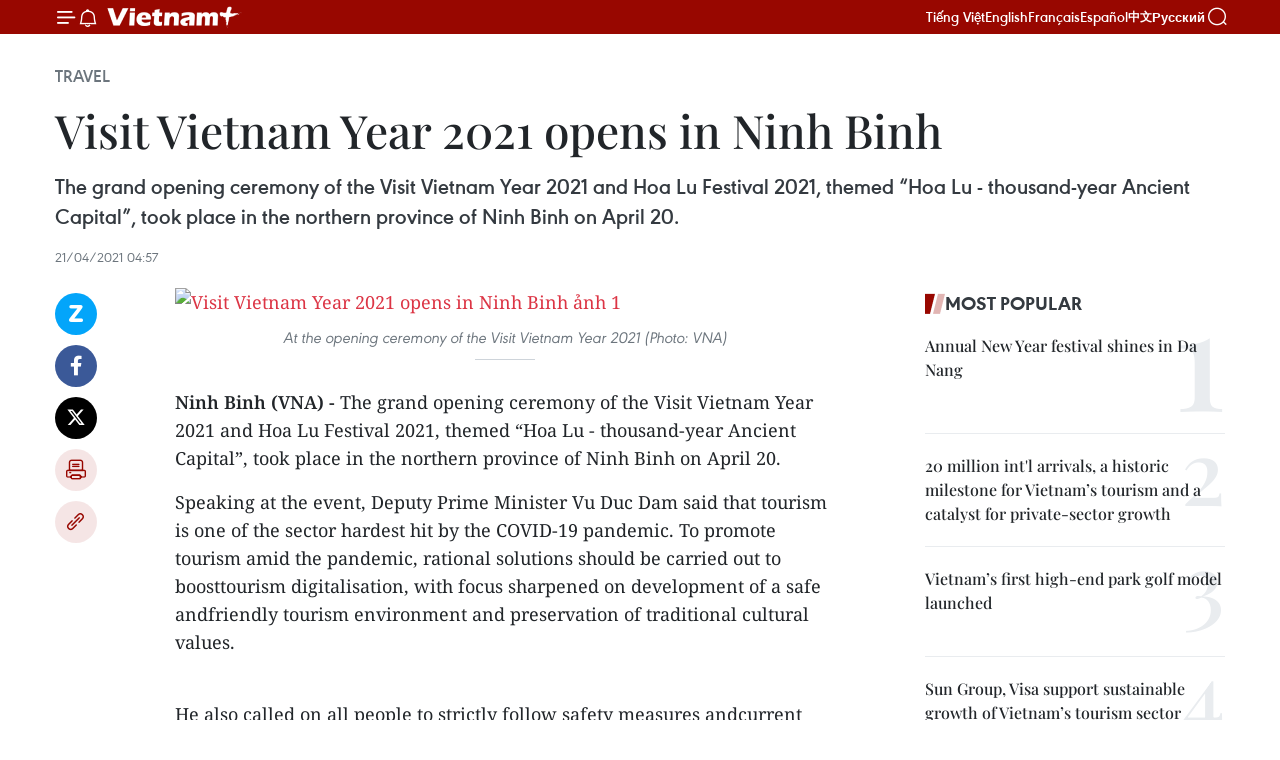

--- FILE ---
content_type: text/html;charset=utf-8
request_url: https://en.vietnamplus.vn/visit-vietnam-year-2021-opens-in-ninh-binh-post200423.vnp
body_size: 23221
content:
<!DOCTYPE html> <html lang="en" class="en"> <head> <title>Visit Vietnam Year 2021 opens in Ninh Binh | Vietnam+ (VietnamPlus)</title> <meta name="description" content="The grand opening ceremony of the Visit Vietnam Year 2021 and Hoa Lu Festival 2021, themed “Hoa Lu - thousand-year Ancient Capital”, took place in the northern province of Ninh Binh on April 20. ​"/> <meta name="keywords" content="Visit Vietnam Year 2021, Hoa Lu Festival 2021, “Hoa Lu - thousand-year Ancient Capital”, Deputy Prime Minister Vu Duc Dam, international visitors, Vietnam News Agency, Vietnamplus"/> <meta name="news_keywords" content="Visit Vietnam Year 2021, Hoa Lu Festival 2021, “Hoa Lu - thousand-year Ancient Capital”, Deputy Prime Minister Vu Duc Dam, international visitors, Vietnam News Agency, Vietnamplus"/> <meta http-equiv="Content-Type" content="text/html; charset=utf-8" /> <meta http-equiv="X-UA-Compatible" content="IE=edge"/> <meta http-equiv="refresh" content="1800" /> <meta name="revisit-after" content="1 days" /> <meta name="viewport" content="width=device-width, initial-scale=1"> <meta http-equiv="content-language" content="vi" /> <meta name="format-detection" content="telephone=no"/> <meta name="format-detection" content="address=no"/> <meta name="apple-mobile-web-app-capable" content="yes"> <meta name="apple-mobile-web-app-status-bar-style" content="black"> <meta name="apple-mobile-web-app-title" content="Vietnam+ (VietnamPlus)"/> <meta name="referrer" content="no-referrer-when-downgrade"/> <link rel="shortcut icon" href="https://media.vietnamplus.vn/assets/web/styles/img/favicon.ico" type="image/x-icon" /> <link rel="preconnect" href="https://media.vietnamplus.vn"/> <link rel="dns-prefetch" href="https://media.vietnamplus.vn"/> <link rel="preconnect" href="//www.google-analytics.com" /> <link rel="preconnect" href="//www.googletagmanager.com" /> <link rel="preconnect" href="//stc.za.zaloapp.com" /> <link rel="preconnect" href="//fonts.googleapis.com" /> <link rel="preconnect" href="//pagead2.googlesyndication.com"/> <link rel="preconnect" href="//tpc.googlesyndication.com"/> <link rel="preconnect" href="//securepubads.g.doubleclick.net"/> <link rel="preconnect" href="//accounts.google.com"/> <link rel="preconnect" href="//adservice.google.com"/> <link rel="preconnect" href="//adservice.google.com.vn"/> <link rel="preconnect" href="//www.googletagservices.com"/> <link rel="preconnect" href="//partner.googleadservices.com"/> <link rel="preconnect" href="//tpc.googlesyndication.com"/> <link rel="preconnect" href="//za.zdn.vn"/> <link rel="preconnect" href="//sp.zalo.me"/> <link rel="preconnect" href="//connect.facebook.net"/> <link rel="preconnect" href="//www.facebook.com"/> <link rel="dns-prefetch" href="//www.google-analytics.com" /> <link rel="dns-prefetch" href="//www.googletagmanager.com" /> <link rel="dns-prefetch" href="//stc.za.zaloapp.com" /> <link rel="dns-prefetch" href="//fonts.googleapis.com" /> <link rel="dns-prefetch" href="//pagead2.googlesyndication.com"/> <link rel="dns-prefetch" href="//tpc.googlesyndication.com"/> <link rel="dns-prefetch" href="//securepubads.g.doubleclick.net"/> <link rel="dns-prefetch" href="//accounts.google.com"/> <link rel="dns-prefetch" href="//adservice.google.com"/> <link rel="dns-prefetch" href="//adservice.google.com.vn"/> <link rel="dns-prefetch" href="//www.googletagservices.com"/> <link rel="dns-prefetch" href="//partner.googleadservices.com"/> <link rel="dns-prefetch" href="//tpc.googlesyndication.com"/> <link rel="dns-prefetch" href="//za.zdn.vn"/> <link rel="dns-prefetch" href="//sp.zalo.me"/> <link rel="dns-prefetch" href="//connect.facebook.net"/> <link rel="dns-prefetch" href="//www.facebook.com"/> <link rel="dns-prefetch" href="//graph.facebook.com"/> <link rel="dns-prefetch" href="//static.xx.fbcdn.net"/> <link rel="dns-prefetch" href="//staticxx.facebook.com"/> <script> var cmsConfig = { domainDesktop: 'https://en.vietnamplus.vn', domainMobile: 'https://en.vietnamplus.vn', domainApi: 'https://en-api.vietnamplus.vn', domainStatic: 'https://media.vietnamplus.vn', domainLog: 'https://en-log.vietnamplus.vn', googleAnalytics: 'G\-ZF59SL1YG8', siteId: 0, pageType: 1, objectId: 200423, adsZone: 237, allowAds: true, adsLazy: true, antiAdblock: true, }; if (window.location.protocol !== 'https:' && window.location.hostname.indexOf('vietnamplus.vn') !== -1) { window.location = 'https://' + window.location.hostname + window.location.pathname + window.location.hash; } var USER_AGENT=window.navigator&&(window.navigator.userAgent||window.navigator.vendor)||window.opera||"",IS_MOBILE=/Android|webOS|iPhone|iPod|BlackBerry|Windows Phone|IEMobile|Mobile Safari|Opera Mini/i.test(USER_AGENT),IS_REDIRECT=!1;function setCookie(e,o,i){var n=new Date,i=(n.setTime(n.getTime()+24*i*60*60*1e3),"expires="+n.toUTCString());document.cookie=e+"="+o+"; "+i+";path=/;"}function getCookie(e){var o=document.cookie.indexOf(e+"="),i=o+e.length+1;return!o&&e!==document.cookie.substring(0,e.length)||-1===o?null:(-1===(e=document.cookie.indexOf(";",i))&&(e=document.cookie.length),unescape(document.cookie.substring(i,e)))}IS_MOBILE&&getCookie("isDesktop")&&(setCookie("isDesktop",1,-1),window.location=window.location.pathname.replace(".amp", ".vnp")+window.location.search,IS_REDIRECT=!0); </script> <script> if(USER_AGENT && USER_AGENT.indexOf("facebot") <= 0 && USER_AGENT.indexOf("facebookexternalhit") <= 0) { var query = ''; var hash = ''; if (window.location.search) query = window.location.search; if (window.location.hash) hash = window.location.hash; var canonicalUrl = 'https://en.vietnamplus.vn/visit-vietnam-year-2021-opens-in-ninh-binh-post200423.vnp' + query + hash ; var curUrl = decodeURIComponent(window.location.href); if(!location.port && canonicalUrl.startsWith("http") && curUrl != canonicalUrl){ window.location.replace(canonicalUrl); } } </script> <meta property="fb:pages" content="120834779440" /> <meta property="fb:app_id" content="1960985707489919" /> <meta name="author" content="Vietnam+ (VietnamPlus)" /> <meta name="copyright" content="Copyright © 2026 by Vietnam+ (VietnamPlus)" /> <meta name="RATING" content="GENERAL" /> <meta name="GENERATOR" content="Vietnam+ (VietnamPlus)" /> <meta content="Vietnam+ (VietnamPlus)" itemprop="sourceOrganization" name="source"/> <meta content="news" itemprop="genre" name="medium"/> <meta name="robots" content="noarchive, max-image-preview:large, index, follow" /> <meta name="GOOGLEBOT" content="noarchive, max-image-preview:large, index, follow" /> <link rel="canonical" href="https://en.vietnamplus.vn/visit-vietnam-year-2021-opens-in-ninh-binh-post200423.vnp" /> <meta property="og:site_name" content="Vietnam+ (VietnamPlus)"/> <meta property="og:rich_attachment" content="true"/> <meta property="og:type" content="article"/> <meta property="og:url" content="https://en.vietnamplus.vn/visit-vietnam-year-2021-opens-in-ninh-binh-post200423.vnp"/> <meta property="og:image" content="https://mediaen.vietnamplus.vn/images/f579a678cf9e90879541752073c26005a159b72427c31fb6e6b4d3719fc6f49ff3b0d2e31fa557c3705941145ce43ec946abbf7d23fc953bff1eb41dd138cbfad32ffe00c4678f2100720f6642d3d320/Visit_Vietnam_Year.jpg.webp"/> <meta property="og:image:width" content="1200"/> <meta property="og:image:height" content="630"/> <meta property="og:title" content="Visit Vietnam Year 2021 opens in Ninh Binh"/> <meta property="og:description" content="The grand opening ceremony of the Visit Vietnam Year 2021 and Hoa Lu Festival 2021, themed “Hoa Lu - thousand-year Ancient Capital”, took place in the northern province of Ninh Binh on April 20. ​"/> <meta name="twitter:card" value="summary"/> <meta name="twitter:url" content="https://en.vietnamplus.vn/visit-vietnam-year-2021-opens-in-ninh-binh-post200423.vnp"/> <meta name="twitter:title" content="Visit Vietnam Year 2021 opens in Ninh Binh"/> <meta name="twitter:description" content="The grand opening ceremony of the Visit Vietnam Year 2021 and Hoa Lu Festival 2021, themed “Hoa Lu - thousand-year Ancient Capital”, took place in the northern province of Ninh Binh on April 20. ​"/> <meta name="twitter:image" content="https://mediaen.vietnamplus.vn/images/f579a678cf9e90879541752073c26005a159b72427c31fb6e6b4d3719fc6f49ff3b0d2e31fa557c3705941145ce43ec946abbf7d23fc953bff1eb41dd138cbfad32ffe00c4678f2100720f6642d3d320/Visit_Vietnam_Year.jpg.webp"/> <meta name="twitter:site" content="@Vietnam+ (VietnamPlus)"/> <meta name="twitter:creator" content="@Vietnam+ (VietnamPlus)"/> <meta property="article:publisher" content="https://www.facebook.com/VietnamPlus" /> <meta property="article:tag" content="Visit Vietnam Year 2021, Hoa Lu Festival 2021, “Hoa Lu - thousand-year Ancient Capital”, Deputy Prime Minister Vu Duc Dam, international visitors, Vietnam News Agency, Vietnamplus"/> <meta property="article:section" content="Travel" /> <meta property="article:published_time" content="2021-04-21T11:57:00+0700"/> <meta property="article:modified_time" content="2021-04-21T16:03:22+0700"/> <script type="application/ld+json"> { "@context": "http://schema.org", "@type": "Organization", "name": "Vietnam+ (VietnamPlus)", "url": "https://en.vietnamplus.vn", "logo": "https://media.vietnamplus.vn/assets/web/styles/img/logo.png", "foundingDate": "2008", "founders": [ { "@type": "Person", "name": "Thông tấn xã Việt Nam (TTXVN)" } ], "address": [ { "@type": "PostalAddress", "streetAddress": "Số 05 Lý Thường Kiệt - Hà Nội - Việt Nam", "addressLocality": "Hà Nội City", "addressRegion": "Northeast", "postalCode": "100000", "addressCountry": "VNM" } ], "contactPoint": [ { "@type": "ContactPoint", "telephone": "+84-243-941-1349", "contactType": "customer service" }, { "@type": "ContactPoint", "telephone": "+84-243-941-1348", "contactType": "customer service" } ], "sameAs": [ "https://www.facebook.com/VietnamPlus", "https://www.tiktok.com/@vietnamplus", "https://twitter.com/vietnamplus", "https://www.youtube.com/c/BaoVietnamPlus" ] } </script> <script type="application/ld+json"> { "@context" : "https://schema.org", "@type" : "WebSite", "name": "Vietnam+ (VietnamPlus)", "url": "https://en.vietnamplus.vn", "alternateName" : "Báo điện tử VIETNAMPLUS, Cơ quan của Thông tấn xã Việt Nam (TTXVN)", "potentialAction": { "@type": "SearchAction", "target": { "@type": "EntryPoint", "urlTemplate": "https://en.vietnamplus.vn/search/?q={search_term_string}" }, "query-input": "required name=search_term_string" } } </script> <script type="application/ld+json"> { "@context":"http://schema.org", "@type":"BreadcrumbList", "itemListElement":[ { "@type":"ListItem", "position":1, "item":{ "@id":"https://en.vietnamplus.vn/travel/", "name":"Travel" } } ] } </script> <script type="application/ld+json"> { "@context": "http://schema.org", "@type": "NewsArticle", "mainEntityOfPage":{ "@type":"WebPage", "@id":"https://en.vietnamplus.vn/visit-vietnam-year-2021-opens-in-ninh-binh-post200423.vnp" }, "headline": "Visit Vietnam Year 2021 opens in Ninh Binh", "description": "The grand opening ceremony of the Visit Vietnam Year 2021 and Hoa Lu Festival 2021, themed “Hoa Lu - thousand-year Ancient Capital”, took place in the northern province of Ninh Binh on April 20. ​", "image": { "@type": "ImageObject", "url": "https://mediaen.vietnamplus.vn/images/f579a678cf9e90879541752073c26005a159b72427c31fb6e6b4d3719fc6f49ff3b0d2e31fa557c3705941145ce43ec946abbf7d23fc953bff1eb41dd138cbfad32ffe00c4678f2100720f6642d3d320/Visit_Vietnam_Year.jpg.webp", "width" : 1200, "height" : 675 }, "datePublished": "2021-04-21T11:57:00+0700", "dateModified": "2021-04-21T16:03:22+0700", "author": { "@type": "Person", "name": "" }, "publisher": { "@type": "Organization", "name": "Vietnam+ (VietnamPlus)", "logo": { "@type": "ImageObject", "url": "https://media.vietnamplus.vn/assets/web/styles/img/logo.png" } } } </script> <link rel="preload" href="https://media.vietnamplus.vn/assets/web/styles/css/main.min-1.0.14.css" as="style"> <link rel="preload" href="https://media.vietnamplus.vn/assets/web/js/main.min-1.0.33.js" as="script"> <link rel="preload" href="https://media.vietnamplus.vn/assets/web/js/detail.min-1.0.15.js" as="script"> <link rel="preload" href="https://common.mcms.one/assets/styles/css/vietnamplus-1.0.0.css" as="style"> <link rel="stylesheet" href="https://common.mcms.one/assets/styles/css/vietnamplus-1.0.0.css"> <link id="cms-style" rel="stylesheet" href="https://media.vietnamplus.vn/assets/web/styles/css/main.min-1.0.14.css"> <script type="text/javascript"> var _metaOgUrl = 'https://en.vietnamplus.vn/visit-vietnam-year-2021-opens-in-ninh-binh-post200423.vnp'; var page_title = document.title; var tracked_url = window.location.pathname + window.location.search + window.location.hash; var cate_path = 'travel'; if (cate_path.length > 0) { tracked_url = "/" + cate_path + tracked_url; } </script> <script async="" src="https://www.googletagmanager.com/gtag/js?id=G-ZF59SL1YG8"></script> <script> window.dataLayer = window.dataLayer || []; function gtag(){dataLayer.push(arguments);} gtag('js', new Date()); gtag('config', 'G-ZF59SL1YG8', {page_path: tracked_url}); </script> <script>window.dataLayer = window.dataLayer || [];dataLayer.push({'pageCategory': '/travel'});</script> <script> window.dataLayer = window.dataLayer || []; dataLayer.push({ 'event': 'Pageview', 'articleId': '200423', 'articleTitle': 'Visit Vietnam Year 2021 opens in Ninh Binh', 'articleCategory': 'Travel', 'articleAlowAds': true, 'articleType': 'detail', 'articleTags': 'Visit Vietnam Year 2021, Hoa Lu Festival 2021, “Hoa Lu - thousand-year Ancient Capital”, Deputy Prime Minister Vu Duc Dam, international visitors, Vietnam News Agency, Vietnamplus', 'articlePublishDate': '2021-04-21T11:57:00+0700', 'articleThumbnail': 'https://mediaen.vietnamplus.vn/images/f579a678cf9e90879541752073c26005a159b72427c31fb6e6b4d3719fc6f49ff3b0d2e31fa557c3705941145ce43ec946abbf7d23fc953bff1eb41dd138cbfad32ffe00c4678f2100720f6642d3d320/Visit_Vietnam_Year.jpg.webp', 'articleShortUrl': 'https://en.vietnamplus.vn/visit-vietnam-year-2021-opens-in-ninh-binh-post200423.vnp', 'articleFullUrl': 'https://en.vietnamplus.vn/visit-vietnam-year-2021-opens-in-ninh-binh-post200423.vnp', }); </script> <script type='text/javascript'> gtag('event', 'article_page',{ 'articleId': '200423', 'articleTitle': 'Visit Vietnam Year 2021 opens in Ninh Binh', 'articleCategory': 'Travel', 'articleAlowAds': true, 'articleType': 'detail', 'articleTags': 'Visit Vietnam Year 2021, Hoa Lu Festival 2021, “Hoa Lu - thousand-year Ancient Capital”, Deputy Prime Minister Vu Duc Dam, international visitors, Vietnam News Agency, Vietnamplus', 'articlePublishDate': '2021-04-21T11:57:00+0700', 'articleThumbnail': 'https://mediaen.vietnamplus.vn/images/f579a678cf9e90879541752073c26005a159b72427c31fb6e6b4d3719fc6f49ff3b0d2e31fa557c3705941145ce43ec946abbf7d23fc953bff1eb41dd138cbfad32ffe00c4678f2100720f6642d3d320/Visit_Vietnam_Year.jpg.webp', 'articleShortUrl': 'https://en.vietnamplus.vn/visit-vietnam-year-2021-opens-in-ninh-binh-post200423.vnp', 'articleFullUrl': 'https://en.vietnamplus.vn/visit-vietnam-year-2021-opens-in-ninh-binh-post200423.vnp', }); </script> <script>(function(w,d,s,l,i){w[l]=w[l]||[];w[l].push({'gtm.start': new Date().getTime(),event:'gtm.js'});var f=d.getElementsByTagName(s)[0], j=d.createElement(s),dl=l!='dataLayer'?'&l='+l:'';j.async=true;j.src= 'https://www.googletagmanager.com/gtm.js?id='+i+dl;f.parentNode.insertBefore(j,f); })(window,document,'script','dataLayer','GTM-5WM58F3N');</script> <script type="text/javascript"> !function(){"use strict";function e(e){var t=!(arguments.length>1&&void 0!==arguments[1])||arguments[1],c=document.createElement("script");c.src=e,t?c.type="module":(c.async=!0,c.type="text/javascript",c.setAttribute("nomodule",""));var n=document.getElementsByTagName("script")[0];n.parentNode.insertBefore(c,n)}!function(t,c){!function(t,c,n){var a,o,r;n.accountId=c,null!==(a=t.marfeel)&&void 0!==a||(t.marfeel={}),null!==(o=(r=t.marfeel).cmd)&&void 0!==o||(r.cmd=[]),t.marfeel.config=n;var i="https://sdk.mrf.io/statics";e("".concat(i,"/marfeel-sdk.js?id=").concat(c),!0),e("".concat(i,"/marfeel-sdk.es5.js?id=").concat(c),!1)}(t,c,arguments.length>2&&void 0!==arguments[2]?arguments[2]:{})}(window,2272,{} )}(); </script> <script async src="https://sp.zalo.me/plugins/sdk.js"></script> </head> <body class="detail-page"> <div id="sdaWeb_SdaMasthead" class="rennab rennab-top" data-platform="1" data-position="Web_SdaMasthead"> </div> <header class=" site-header"> <div class="sticky"> <div class="container"> <i class="ic-menu"></i> <i class="ic-bell"></i> <div id="header-news" class="pick-news hidden" data-source="header-latest-news"></div> <a class="small-logo" href="/" title="Vietnam+ (VietnamPlus)">Vietnam+ (VietnamPlus)</a> <ul class="menu"> <li> <a href="https://www.vietnamplus.vn" title="Tiếng Việt" target="_blank">Tiếng Việt</a> </li> <li> <a href="https://en.vietnamplus.vn" title="English" target="_blank" rel="nofollow">English</a> </li> <li> <a href="https://fr.vietnamplus.vn" title="Français" target="_blank" rel="nofollow">Français</a> </li> <li> <a href="https://es.vietnamplus.vn" title="Español" target="_blank" rel="nofollow">Español</a> </li> <li> <a href="https://zh.vietnamplus.vn" title="中文" target="_blank" rel="nofollow">中文</a> </li> <li> <a href="https://ru.vietnamplus.vn" title="Русский" target="_blank" rel="nofollow">Русский</a> </li> </ul> <div class="search-wrapper"> <i class="ic-search"></i> <input type="text" class="search txtsearch" placeholder="Keyword"> </div> </div> </div> </header> <div class="site-body"> <div id="sdaWeb_SdaBackground" class="rennab " data-platform="1" data-position="Web_SdaBackground"> </div> <div class="container"> <div class="breadcrumb breadcrumb-detail"> <h2 class="main"> <a href="https://en.vietnamplus.vn/travel/" title="Travel" class="active">Travel</a> </h2> </div> <div id="sdaWeb_SdaTop" class="rennab " data-platform="1" data-position="Web_SdaTop"> </div> <div class="article"> <h1 class="article__title cms-title "> Visit Vietnam Year 2021 opens in Ninh Binh </h1> <div class="article__sapo cms-desc"> The grand opening ceremony of the Visit Vietnam Year 2021 and Hoa Lu Festival 2021, themed “Hoa Lu - thousand-year Ancient Capital”, took place in the northern province of Ninh Binh on April 20. ​ </div> <div id="sdaWeb_SdaArticleAfterSapo" class="rennab " data-platform="1" data-position="Web_SdaArticleAfterSapo"> </div> <div class="article__meta"> <time class="time" datetime="2021-04-21T11:57:00+0700" data-time="1618981020" data-friendly="false">Wednesday, April 21, 2021 11:57</time> <meta class="cms-date" itemprop="datePublished" content="2021-04-21T11:57:00+0700"> </div> <div class="col"> <div class="main-col content-col"> <div class="article__body zce-content-body cms-body" itemprop="articleBody"> <div class="social-pin sticky article__social"> <a href="javascript:void(0);" class="zl zalo-share-button" title="Zalo" data-href="https://en.vietnamplus.vn/visit-vietnam-year-2021-opens-in-ninh-binh-post200423.vnp" data-oaid="4486284411240520426" data-layout="1" data-color="blue" data-customize="true">Zalo</a> <a href="javascript:void(0);" class="item fb" data-href="https://en.vietnamplus.vn/visit-vietnam-year-2021-opens-in-ninh-binh-post200423.vnp" data-rel="facebook" title="Facebook">Facebook</a> <a href="javascript:void(0);" class="item tw" data-href="https://en.vietnamplus.vn/visit-vietnam-year-2021-opens-in-ninh-binh-post200423.vnp" data-rel="twitter" title="Twitter">Twitter</a> <a href="javascript:void(0);" class="bookmark sendbookmark hidden" onclick="ME.sendBookmark(this, 200423);" data-id="200423" title="Bookmark">Bookmark</a> <a href="javascript:void(0);" class="print sendprint" title="Print" data-href="/print-200423.html">Print</a> <a href="javascript:void(0);" class="item link" data-href="https://en.vietnamplus.vn/visit-vietnam-year-2021-opens-in-ninh-binh-post200423.vnp" data-rel="copy" title="Copy link">Copy link</a> </div> <div class="ExternalClass030957A735814F7C80A390DF2A3E0A57"> <div class="article-photo"> <a href="/Uploaded_EN/sxtt/2021_04_21/visit_vietnam_year.jpg" rel="nofollow" target="_blank"><img alt="Visit Vietnam Year 2021 opens in Ninh Binh ảnh 1" src="[data-uri]" class="lazyload cms-photo" data-large-src="https://mediaen.vietnamplus.vn/images/d0e53d05e2a66ff390ceb759790db14e217a263121cadc48bdc7f61229e62ce7bfa1267006bf43ad64bbc47f4925507c6a11bbc13e43069fc098325650a21436/visit_vietnam_year.jpg" data-src="https://mediaen.vietnamplus.vn/images/be1816f7aba1b65b5289f203216036c5bee3303c1578e18f99f31ee3953a4546b0b14e30405a5b438b5dc5ec9d227de81db155bee1a72d26a9e2ac21e0996500/visit_vietnam_year.jpg" title="Visit Vietnam Year 2021 opens in Ninh Binh ảnh 1"></a><span>At the opening ceremony of the Visit Vietnam Year 2021 (Photo: VNA)</span> </div> <br><strong>Ninh Binh (VNA) -</strong> The grand opening ceremony of the Visit Vietnam Year 2021 and Hoa Lu Festival 2021, themed “Hoa Lu - thousand-year Ancient Capital”, took place in the northern province of Ninh Binh on April 20.
</div>
<div class="ExternalClass030957A735814F7C80A390DF2A3E0A57"> Speaking at the event, Deputy Prime Minister Vu Duc Dam said that tourism is one of the sector hardest hit by the COVID-19 pandemic.&nbsp;To promote tourism amid the pandemic, rational solutions should be carried out to boosttourism digitalisation, with focus sharpened on development of a safe andfriendly tourism environment and preservation of traditional cultural values.
</div>
<div class="ExternalClass030957A735814F7C80A390DF2A3E0A57"> <br> He also called on all people to strictly follow safety measures andcurrent regulations while travelling. <br> <br> <div class="article-photo"> <a href="/Uploaded_EN/sxtt/2021_04_21/deputy_pm_vu_duc_dam.jpg" rel="nofollow" target="_blank"><img alt="Visit Vietnam Year 2021 opens in Ninh Binh ảnh 2" src="[data-uri]" class="lazyload cms-photo" data-large-src="https://mediaen.vietnamplus.vn/images/d0e53d05e2a66ff390ceb759790db14e217a263121cadc48bdc7f61229e62ce72ce900a389ba0b87bb13e452333c9d0a3e3da2b406c060852d70bda5ddfbbf0c/deputy_pm_vu_duc_dam.jpg" data-src="https://mediaen.vietnamplus.vn/images/be1816f7aba1b65b5289f203216036c5bee3303c1578e18f99f31ee3953a4546ab91c82dbcc49d7bb33df84a792359383349b3861216044563994e370e235b77/deputy_pm_vu_duc_dam.jpg" title="Visit Vietnam Year 2021 opens in Ninh Binh ảnh 2"></a><span>Deputy PM Vu Duc Dam addresses the opening ceremony. (Photo: VNA)</span> </div> <br> “As Vietnam has not opened border for international visitors, this is a goodchance for locals to discover the country’s stunning landscapes and culture,helping promote patriotism and national pride”, he said, adding state-ownedagencies and service providers should review their development policies, and upgrade tourism products to get ready for the return of international arrivals. <br> <br> This year the Visit Vietnam Year event, annually held since 2003, will boast a wide range of activities across the nation to popularise Vietnamese tourism. <br> <br> Vietnamese tourism has got an impressive leap in the past years, becoming a bright spot in the world’s tourism map, while Ninh Binh was honoured as one of the world’s Top 50 best tourist attractions, and the most hospitabledestination in Vietnam, he underlined. <br> <br> Meanwhile, Chairman of the provincial People’s Committee Pham Quang Ngoc saidHoa Lu land boasts gorgeous natural landscapes, unique culture, and historicalvalues, which have been preserved by local people for years. <br> <br> In the past years, Ninh Binh has been chosen as a top destination in Vietnam andthe world by prestigious travel websites, he said, adding local tourismexpanded over 11 percent on&nbsp;average during 2010-2019. <br> <br> In 2019, the province welcomed nearly 8 million visitors, created jobsand sustainable livelihoods for tens of thousands of local people. <br> <br> He described hosting the Visit Vietnam Year 2021 as a valuable opportunity forthe province to affirm its position in the Vietnamese and global travel maps. <br> <br> An art programme and a high-altitude firework display were organised followingthe opening ceremony./.
</div> <div class="article__source"> <div class="source"> <span class="name">VNA</span> </div> </div> <div id="sdaWeb_SdaArticleAfterBody" class="rennab " data-platform="1" data-position="Web_SdaArticleAfterBody"> </div> </div> <div class="article__tag"> <a class="active" href="https://en.vietnamplus.vn/tag.vnp?q=Visit Vietnam Year 2021" title="Visit Vietnam Year 2021">#Visit Vietnam Year 2021</a> <a class="active" href="https://en.vietnamplus.vn/tag.vnp?q=Hoa Lu Festival 2021" title="Hoa Lu Festival 2021">#Hoa Lu Festival 2021</a> <a class="" href="https://en.vietnamplus.vn/tag.vnp?q=“Hoa Lu - thousand-year Ancient Capital”" title="“Hoa Lu - thousand-year Ancient Capital”">#“Hoa Lu - thousand-year Ancient Capital”</a> <a class="" href="https://en.vietnamplus.vn/tag.vnp?q=Deputy Prime Minister Vu Duc Dam" title="Deputy Prime Minister Vu Duc Dam">#Deputy Prime Minister Vu Duc Dam</a> <a class="" href="https://en.vietnamplus.vn/tag/international-visitors-tag219.vnp" title="international visitors">#international visitors</a> <a class="" href="https://en.vietnamplus.vn/tag/vietnam-news-agency-tag2.vnp" title="Vietnam News Agency">#Vietnam News Agency</a> <a class="" href="https://en.vietnamplus.vn/tag/vietnamplus-tag3.vnp" title="Vietnamplus">#Vietnamplus</a> <a class="link" href="https://en.vietnamplus.vn/region/ninh-binh/112.vnp" title="Ninh Binh"><i class="ic-location"></i> Ninh Binh</a> </div> <div id="sdaWeb_SdaArticleAfterTag" class="rennab " data-platform="1" data-position="Web_SdaArticleAfterTag"> </div> <div class="wrap-social"> <div class="social-pin article__social"> <a href="javascript:void(0);" class="zl zalo-share-button" title="Zalo" data-href="https://en.vietnamplus.vn/visit-vietnam-year-2021-opens-in-ninh-binh-post200423.vnp" data-oaid="4486284411240520426" data-layout="1" data-color="blue" data-customize="true">Zalo</a> <a href="javascript:void(0);" class="item fb" data-href="https://en.vietnamplus.vn/visit-vietnam-year-2021-opens-in-ninh-binh-post200423.vnp" data-rel="facebook" title="Facebook">Facebook</a> <a href="javascript:void(0);" class="item tw" data-href="https://en.vietnamplus.vn/visit-vietnam-year-2021-opens-in-ninh-binh-post200423.vnp" data-rel="twitter" title="Twitter">Twitter</a> <a href="javascript:void(0);" class="bookmark sendbookmark hidden" onclick="ME.sendBookmark(this, 200423);" data-id="200423" title="Bookmark">Bookmark</a> <a href="javascript:void(0);" class="print sendprint" title="Print" data-href="/print-200423.html">Print</a> <a href="javascript:void(0);" class="item link" data-href="https://en.vietnamplus.vn/visit-vietnam-year-2021-opens-in-ninh-binh-post200423.vnp" data-rel="copy" title="Copy link">Copy link</a> </div> <a href="https://news.google.com/publications/CAAqBwgKMN-18wowlLWFAw?hl=vi&gl=VN&ceid=VN%3Avi" class="google-news" target="_blank" title="Google News">Follow VietnamPlus</a> </div> <div id="sdaWeb_SdaArticleAfterBody1" class="rennab " data-platform="1" data-position="Web_SdaArticleAfterBody1"> </div> <div id="sdaWeb_SdaArticleAfterBody2" class="rennab " data-platform="1" data-position="Web_SdaArticleAfterBody2"> </div> <div class="box-related-news"> <h3 class="box-heading"> <span class="title">Related News</span> </h3> <div class="box-content" data-source="related-news"> <article class="story"> <figure class="story__thumb"> <a class="cms-link" href="https://en.vietnamplus.vn/nha-trang-khanh-hoa-sea-festival-wraps-up-post152634.vnp" title="Nha Trang-Khanh Hoa Sea Festival wraps up"> <img class="lazyload" src="[data-uri]" data-src="https://mediaen.vietnamplus.vn/images/9319dea850fa01a58eeade80b2305b43fd9e2a9f3c58db3b76f34ff0e293654a99976db4137fceae80427c3d7f0228a71762af1870719ba24c078980fa28ce77/Nha_Trang_Bay_1.jpg.webp" data-srcset="https://mediaen.vietnamplus.vn/images/9319dea850fa01a58eeade80b2305b43fd9e2a9f3c58db3b76f34ff0e293654a99976db4137fceae80427c3d7f0228a71762af1870719ba24c078980fa28ce77/Nha_Trang_Bay_1.jpg.webp 1x, https://mediaen.vietnamplus.vn/images/96ce4c3abba2f1be0420300cd1a89774fd9e2a9f3c58db3b76f34ff0e293654a99976db4137fceae80427c3d7f0228a71762af1870719ba24c078980fa28ce77/Nha_Trang_Bay_1.jpg.webp 2x" alt="Nha Trang-Khanh Hoa Sea Festival wraps up"> <noscript><img src="https://mediaen.vietnamplus.vn/images/9319dea850fa01a58eeade80b2305b43fd9e2a9f3c58db3b76f34ff0e293654a99976db4137fceae80427c3d7f0228a71762af1870719ba24c078980fa28ce77/Nha_Trang_Bay_1.jpg.webp" srcset="https://mediaen.vietnamplus.vn/images/9319dea850fa01a58eeade80b2305b43fd9e2a9f3c58db3b76f34ff0e293654a99976db4137fceae80427c3d7f0228a71762af1870719ba24c078980fa28ce77/Nha_Trang_Bay_1.jpg.webp 1x, https://mediaen.vietnamplus.vn/images/96ce4c3abba2f1be0420300cd1a89774fd9e2a9f3c58db3b76f34ff0e293654a99976db4137fceae80427c3d7f0228a71762af1870719ba24c078980fa28ce77/Nha_Trang_Bay_1.jpg.webp 2x" alt="Nha Trang-Khanh Hoa Sea Festival wraps up" class="image-fallback"></noscript> </a> </figure> <h2 class="story__heading" data-tracking="152634"> <a class=" cms-link" href="https://en.vietnamplus.vn/nha-trang-khanh-hoa-sea-festival-wraps-up-post152634.vnp" title="Nha Trang-Khanh Hoa Sea Festival wraps up"> Nha Trang-Khanh Hoa Sea Festival wraps up </a> </h2> <time class="time" datetime="2019-05-15T09:46:00+0700" data-time="1557888360"> 15/05/2019 09:46 </time> <div class="story__summary story__shorten"> The biennial Nha Trang-Khanh Hoa Sea Festival in the central coastal province of Khanh Hoa bid farewell to thousands of visitors on May 14 with a dazzling art performance. </div> </article> <article class="story"> <figure class="story__thumb"> <a class="cms-link" href="https://en.vietnamplus.vn/ninh-binh-gearing-up-for-grand-opening-of-visit-vietnam-year-2021-post200224.vnp" title="Ninh Binh gearing up for grand opening of Visit Vietnam Year 2021"> <img class="lazyload" src="[data-uri]" data-src="https://mediaen.vietnamplus.vn/images/9319dea850fa01a58eeade80b2305b4357af0db4ef9bfea3e18009d2f930da41794fb0c583891bdda7c3281119ea082311b4c28382f334c7fe0dbde924d55abe767b99c0324ef21feb4c15d816c5fb31/trang_an_ninh_binh.jpg.webp" data-srcset="https://mediaen.vietnamplus.vn/images/9319dea850fa01a58eeade80b2305b4357af0db4ef9bfea3e18009d2f930da41794fb0c583891bdda7c3281119ea082311b4c28382f334c7fe0dbde924d55abe767b99c0324ef21feb4c15d816c5fb31/trang_an_ninh_binh.jpg.webp 1x, https://mediaen.vietnamplus.vn/images/96ce4c3abba2f1be0420300cd1a8977457af0db4ef9bfea3e18009d2f930da41794fb0c583891bdda7c3281119ea082311b4c28382f334c7fe0dbde924d55abe767b99c0324ef21feb4c15d816c5fb31/trang_an_ninh_binh.jpg.webp 2x" alt="Ninh Binh gearing up for grand opening of Visit Vietnam Year 2021"> <noscript><img src="https://mediaen.vietnamplus.vn/images/9319dea850fa01a58eeade80b2305b4357af0db4ef9bfea3e18009d2f930da41794fb0c583891bdda7c3281119ea082311b4c28382f334c7fe0dbde924d55abe767b99c0324ef21feb4c15d816c5fb31/trang_an_ninh_binh.jpg.webp" srcset="https://mediaen.vietnamplus.vn/images/9319dea850fa01a58eeade80b2305b4357af0db4ef9bfea3e18009d2f930da41794fb0c583891bdda7c3281119ea082311b4c28382f334c7fe0dbde924d55abe767b99c0324ef21feb4c15d816c5fb31/trang_an_ninh_binh.jpg.webp 1x, https://mediaen.vietnamplus.vn/images/96ce4c3abba2f1be0420300cd1a8977457af0db4ef9bfea3e18009d2f930da41794fb0c583891bdda7c3281119ea082311b4c28382f334c7fe0dbde924d55abe767b99c0324ef21feb4c15d816c5fb31/trang_an_ninh_binh.jpg.webp 2x" alt="Ninh Binh gearing up for grand opening of Visit Vietnam Year 2021" class="image-fallback"></noscript> </a> </figure> <h2 class="story__heading" data-tracking="200224"> <a class=" cms-link" href="https://en.vietnamplus.vn/ninh-binh-gearing-up-for-grand-opening-of-visit-vietnam-year-2021-post200224.vnp" title="Ninh Binh gearing up for grand opening of Visit Vietnam Year 2021"> Ninh Binh gearing up for grand opening of Visit Vietnam Year 2021 </a> </h2> <time class="time" datetime="2021-04-16T16:29:00+0700" data-time="1618565340"> 16/04/2021 16:29 </time> <div class="story__summary story__shorten"> The northern province of Ninh Binh is working around the clock to prepare for the grand opening ceremony of the Visit Vietnam Year 2021 and Hoa Lu Festival on April 20, which is expected to attract thousands of people. </div> </article> <article class="story"> <figure class="story__thumb"> <a class="cms-link" href="https://en.vietnamplus.vn/high-hopes-for-recovery-of-domestic-tourism-during-summer-post200318.vnp" title="High hopes for recovery of domestic tourism during summer"> <img class="lazyload" src="[data-uri]" data-src="https://mediaen.vietnamplus.vn/images/9319dea850fa01a58eeade80b2305b4357af0db4ef9bfea3e18009d2f930da410c7ff995d9673e7de3ad641e3587b530a23a2fcb2486e23327a6180b3b87a08e9146c95d5815cd7f8cd083a5b6b4e04b/Golden_bridge_in_Da_Nang_city.jpg.webp" data-srcset="https://mediaen.vietnamplus.vn/images/9319dea850fa01a58eeade80b2305b4357af0db4ef9bfea3e18009d2f930da410c7ff995d9673e7de3ad641e3587b530a23a2fcb2486e23327a6180b3b87a08e9146c95d5815cd7f8cd083a5b6b4e04b/Golden_bridge_in_Da_Nang_city.jpg.webp 1x, https://mediaen.vietnamplus.vn/images/96ce4c3abba2f1be0420300cd1a8977457af0db4ef9bfea3e18009d2f930da410c7ff995d9673e7de3ad641e3587b530a23a2fcb2486e23327a6180b3b87a08e9146c95d5815cd7f8cd083a5b6b4e04b/Golden_bridge_in_Da_Nang_city.jpg.webp 2x" alt="High hopes for recovery of domestic tourism during summer"> <noscript><img src="https://mediaen.vietnamplus.vn/images/9319dea850fa01a58eeade80b2305b4357af0db4ef9bfea3e18009d2f930da410c7ff995d9673e7de3ad641e3587b530a23a2fcb2486e23327a6180b3b87a08e9146c95d5815cd7f8cd083a5b6b4e04b/Golden_bridge_in_Da_Nang_city.jpg.webp" srcset="https://mediaen.vietnamplus.vn/images/9319dea850fa01a58eeade80b2305b4357af0db4ef9bfea3e18009d2f930da410c7ff995d9673e7de3ad641e3587b530a23a2fcb2486e23327a6180b3b87a08e9146c95d5815cd7f8cd083a5b6b4e04b/Golden_bridge_in_Da_Nang_city.jpg.webp 1x, https://mediaen.vietnamplus.vn/images/96ce4c3abba2f1be0420300cd1a8977457af0db4ef9bfea3e18009d2f930da410c7ff995d9673e7de3ad641e3587b530a23a2fcb2486e23327a6180b3b87a08e9146c95d5815cd7f8cd083a5b6b4e04b/Golden_bridge_in_Da_Nang_city.jpg.webp 2x" alt="High hopes for recovery of domestic tourism during summer" class="image-fallback"></noscript> </a> </figure> <h2 class="story__heading" data-tracking="200318"> <a class=" cms-link" href="https://en.vietnamplus.vn/high-hopes-for-recovery-of-domestic-tourism-during-summer-post200318.vnp" title="High hopes for recovery of domestic tourism during summer"> High hopes for recovery of domestic tourism during summer </a> </h2> <time class="time" datetime="2021-04-19T15:58:00+0700" data-time="1618822680"> 19/04/2021 15:58 </time> <div class="story__summary story__shorten"> Tourism operators have been bullish about their business’s bouncing back after being battered by COVID-19 as the summer holidays near and the disease is largely brought under control. </div> </article> </div> </div> <div id="sdaWeb_SdaArticleAfterRelated" class="rennab " data-platform="1" data-position="Web_SdaArticleAfterRelated"> </div> <div class="timeline secondary"> <h3 class="box-heading"> <a href="https://en.vietnamplus.vn/travel/" title="Travel" class="title"> See more </a> </h3> <div class="box-content content-list" data-source="recommendation-237"> <article class="story" data-id="336008"> <figure class="story__thumb"> <a class="cms-link" href="https://en.vietnamplus.vn/mui-ne-national-tourism-area-set-to-become-leading-destination-in-asia-pacific-post336008.vnp" title="Mui Ne National Tourism Area set to become leading destination in Asia-Pacific"> <img class="lazyload" src="[data-uri]" data-src="https://mediaen.vietnamplus.vn/images/7d1b1ad3fc9563dcff6a3a0b9636850cf3e69fd36ee52c26097aaf326b1121b7d549342b3c44cd6f28962016c098a842f50d1d807422da6c48b1b09048ae22488904999984446b3830573b22760b92bab6b9222780abd592aaccce3c57b9f4bd/vna-potal-ve-dep-cua-nhung-rang-dua-ben-bien-mui-ne-8286621.jpg.webp" data-srcset="https://mediaen.vietnamplus.vn/images/7d1b1ad3fc9563dcff6a3a0b9636850cf3e69fd36ee52c26097aaf326b1121b7d549342b3c44cd6f28962016c098a842f50d1d807422da6c48b1b09048ae22488904999984446b3830573b22760b92bab6b9222780abd592aaccce3c57b9f4bd/vna-potal-ve-dep-cua-nhung-rang-dua-ben-bien-mui-ne-8286621.jpg.webp 1x, https://mediaen.vietnamplus.vn/images/9208427127649c9760468496aed1bd78f3e69fd36ee52c26097aaf326b1121b7d549342b3c44cd6f28962016c098a842f50d1d807422da6c48b1b09048ae22488904999984446b3830573b22760b92bab6b9222780abd592aaccce3c57b9f4bd/vna-potal-ve-dep-cua-nhung-rang-dua-ben-bien-mui-ne-8286621.jpg.webp 2x" alt="Mui Ne Beach in Lam Dong province (Photo: VNA)"> <noscript><img src="https://mediaen.vietnamplus.vn/images/7d1b1ad3fc9563dcff6a3a0b9636850cf3e69fd36ee52c26097aaf326b1121b7d549342b3c44cd6f28962016c098a842f50d1d807422da6c48b1b09048ae22488904999984446b3830573b22760b92bab6b9222780abd592aaccce3c57b9f4bd/vna-potal-ve-dep-cua-nhung-rang-dua-ben-bien-mui-ne-8286621.jpg.webp" srcset="https://mediaen.vietnamplus.vn/images/7d1b1ad3fc9563dcff6a3a0b9636850cf3e69fd36ee52c26097aaf326b1121b7d549342b3c44cd6f28962016c098a842f50d1d807422da6c48b1b09048ae22488904999984446b3830573b22760b92bab6b9222780abd592aaccce3c57b9f4bd/vna-potal-ve-dep-cua-nhung-rang-dua-ben-bien-mui-ne-8286621.jpg.webp 1x, https://mediaen.vietnamplus.vn/images/9208427127649c9760468496aed1bd78f3e69fd36ee52c26097aaf326b1121b7d549342b3c44cd6f28962016c098a842f50d1d807422da6c48b1b09048ae22488904999984446b3830573b22760b92bab6b9222780abd592aaccce3c57b9f4bd/vna-potal-ve-dep-cua-nhung-rang-dua-ben-bien-mui-ne-8286621.jpg.webp 2x" alt="Mui Ne Beach in Lam Dong province (Photo: VNA)" class="image-fallback"></noscript> </a> </figure> <h2 class="story__heading" data-tracking="336008"> <a class=" cms-link" href="https://en.vietnamplus.vn/mui-ne-national-tourism-area-set-to-become-leading-destination-in-asia-pacific-post336008.vnp" title="Mui Ne National Tourism Area set to become leading destination in Asia-Pacific"> Mui Ne National Tourism Area set to become leading destination in Asia-Pacific </a> </h2> <time class="time" datetime="2026-01-15T11:39:18+0700" data-time="1768451958"> 15/01/2026 11:39 </time> <div class="story__summary story__shorten"> <p>According to the master plan, the Mui Ne National Tourism Area will cover 14,760ha, encompassing Phu Thuy ward, Mui Ne ward, Hoa Thang commune and Phan Ri Cua commune.</p> </div> </article> <article class="story" data-id="335890"> <figure class="story__thumb"> <a class="cms-link" href="https://en.vietnamplus.vn/deputy-pm-calls-for-measures-to-remove-bottlenecks-boost-tourism-development-post335890.vnp" title="Deputy PM calls for measures to remove bottlenecks, boost tourism development"> <img class="lazyload" src="[data-uri]" data-src="https://mediaen.vietnamplus.vn/images/7d1b1ad3fc9563dcff6a3a0b9636850c9ff7279126d84f739d3cf7c154dd0e7e6362939b444bdf4179d8b76cb7d9d732/du-khach.jpg.webp" data-srcset="https://mediaen.vietnamplus.vn/images/7d1b1ad3fc9563dcff6a3a0b9636850c9ff7279126d84f739d3cf7c154dd0e7e6362939b444bdf4179d8b76cb7d9d732/du-khach.jpg.webp 1x, https://mediaen.vietnamplus.vn/images/9208427127649c9760468496aed1bd789ff7279126d84f739d3cf7c154dd0e7e6362939b444bdf4179d8b76cb7d9d732/du-khach.jpg.webp 2x" alt="Foreign visitors tour Hanoi&#39;s Old Quarter (Photo: VNA)"> <noscript><img src="https://mediaen.vietnamplus.vn/images/7d1b1ad3fc9563dcff6a3a0b9636850c9ff7279126d84f739d3cf7c154dd0e7e6362939b444bdf4179d8b76cb7d9d732/du-khach.jpg.webp" srcset="https://mediaen.vietnamplus.vn/images/7d1b1ad3fc9563dcff6a3a0b9636850c9ff7279126d84f739d3cf7c154dd0e7e6362939b444bdf4179d8b76cb7d9d732/du-khach.jpg.webp 1x, https://mediaen.vietnamplus.vn/images/9208427127649c9760468496aed1bd789ff7279126d84f739d3cf7c154dd0e7e6362939b444bdf4179d8b76cb7d9d732/du-khach.jpg.webp 2x" alt="Foreign visitors tour Hanoi&#39;s Old Quarter (Photo: VNA)" class="image-fallback"></noscript> </a> </figure> <h2 class="story__heading" data-tracking="335890"> <a class=" cms-link" href="https://en.vietnamplus.vn/deputy-pm-calls-for-measures-to-remove-bottlenecks-boost-tourism-development-post335890.vnp" title="Deputy PM calls for measures to remove bottlenecks, boost tourism development"> Deputy PM calls for measures to remove bottlenecks, boost tourism development </a> </h2> <time class="time" datetime="2026-01-13T17:50:22+0700" data-time="1768301422"> 13/01/2026 17:50 </time> <div class="story__summary story__shorten"> <p> Reiterating the sector’s target of serving 25 million international visitors and 150 million domestic holidaymakers this year, Chinh highlighted the importance of a fundamental shift from a “recovery mindset” to one focused on growth, competitiveness and sustainability.</p> </div> </article> <article class="story" data-id="335776"> <figure class="story__thumb"> <a class="cms-link" href="https://en.vietnamplus.vn/phu-quy-island-named-among-top-southeast-asia-travel-destinations-for-2026-post335776.vnp" title="Phu Quy Island named among top Southeast Asia travel destinations for 2026"> <img class="lazyload" src="[data-uri]" data-src="https://mediaen.vietnamplus.vn/images/7d1b1ad3fc9563dcff6a3a0b9636850cb159038c044e86ddf3e0a08e32c3f77960bb3c7ddeae6d1bd7d124b131e13b06/phu-quy1.jpg.webp" data-srcset="https://mediaen.vietnamplus.vn/images/7d1b1ad3fc9563dcff6a3a0b9636850cb159038c044e86ddf3e0a08e32c3f77960bb3c7ddeae6d1bd7d124b131e13b06/phu-quy1.jpg.webp 1x, https://mediaen.vietnamplus.vn/images/9208427127649c9760468496aed1bd78b159038c044e86ddf3e0a08e32c3f77960bb3c7ddeae6d1bd7d124b131e13b06/phu-quy1.jpg.webp 2x" alt="A corner of Phu Quy Island (Photo: vnexpress.net)"> <noscript><img src="https://mediaen.vietnamplus.vn/images/7d1b1ad3fc9563dcff6a3a0b9636850cb159038c044e86ddf3e0a08e32c3f77960bb3c7ddeae6d1bd7d124b131e13b06/phu-quy1.jpg.webp" srcset="https://mediaen.vietnamplus.vn/images/7d1b1ad3fc9563dcff6a3a0b9636850cb159038c044e86ddf3e0a08e32c3f77960bb3c7ddeae6d1bd7d124b131e13b06/phu-quy1.jpg.webp 1x, https://mediaen.vietnamplus.vn/images/9208427127649c9760468496aed1bd78b159038c044e86ddf3e0a08e32c3f77960bb3c7ddeae6d1bd7d124b131e13b06/phu-quy1.jpg.webp 2x" alt="A corner of Phu Quy Island (Photo: vnexpress.net)" class="image-fallback"></noscript> </a> </figure> <h2 class="story__heading" data-tracking="335776"> <a class=" cms-link" href="https://en.vietnamplus.vn/phu-quy-island-named-among-top-southeast-asia-travel-destinations-for-2026-post335776.vnp" title="Phu Quy Island named among top Southeast Asia travel destinations for 2026"> Phu Quy Island named among top Southeast Asia travel destinations for 2026 </a> </h2> <time class="time" datetime="2026-01-12T12:15:23+0700" data-time="1768194923"> 12/01/2026 12:15 </time> <div class="story__summary story__shorten"> <p>Also known as Cu Lao Thu, Phu Quy lies about 120 km southeast of Phan Thiet and covers roughly 18 sq.m. In addition to the main island, the area includes smaller islets such as Hon Tranh, Hon Do, Hon Da Cao, and Hon Hai.</p> </div> </article> <article class="story" data-id="335782"> <figure class="story__thumb"> <a class="cms-link" href="https://en.vietnamplus.vn/son-las-ta-xua-cloud-haven-named-among-indian-channels-26-must-visit-global-destinations-for-2026-post335782.vnp" title="Son La&#39;s Ta Xua cloud haven named among Indian channel&#39;s 26 must-visit global destinations for 2026"> <img class="lazyload" src="[data-uri]" data-src="https://mediaen.vietnamplus.vn/images/7d1b1ad3fc9563dcff6a3a0b9636850c5144ea2d6221b483fb71fb572713f56930116700e000fe3ddc5f5058dbf64d4c/ta-xua.jpg.webp" data-srcset="https://mediaen.vietnamplus.vn/images/7d1b1ad3fc9563dcff6a3a0b9636850c5144ea2d6221b483fb71fb572713f56930116700e000fe3ddc5f5058dbf64d4c/ta-xua.jpg.webp 1x, https://mediaen.vietnamplus.vn/images/9208427127649c9760468496aed1bd785144ea2d6221b483fb71fb572713f56930116700e000fe3ddc5f5058dbf64d4c/ta-xua.jpg.webp 2x" alt="A view of Ta Xua cloud haven in Son La province (Photo: VNA)"> <noscript><img src="https://mediaen.vietnamplus.vn/images/7d1b1ad3fc9563dcff6a3a0b9636850c5144ea2d6221b483fb71fb572713f56930116700e000fe3ddc5f5058dbf64d4c/ta-xua.jpg.webp" srcset="https://mediaen.vietnamplus.vn/images/7d1b1ad3fc9563dcff6a3a0b9636850c5144ea2d6221b483fb71fb572713f56930116700e000fe3ddc5f5058dbf64d4c/ta-xua.jpg.webp 1x, https://mediaen.vietnamplus.vn/images/9208427127649c9760468496aed1bd785144ea2d6221b483fb71fb572713f56930116700e000fe3ddc5f5058dbf64d4c/ta-xua.jpg.webp 2x" alt="A view of Ta Xua cloud haven in Son La province (Photo: VNA)" class="image-fallback"></noscript> </a> </figure> <h2 class="story__heading" data-tracking="335782"> <a class=" cms-link" href="https://en.vietnamplus.vn/son-las-ta-xua-cloud-haven-named-among-indian-channels-26-must-visit-global-destinations-for-2026-post335782.vnp" title="Son La&#39;s Ta Xua cloud haven named among Indian channel&#39;s 26 must-visit global destinations for 2026"> Son La's Ta Xua cloud haven named among Indian channel's 26 must-visit global destinations for 2026 </a> </h2> <time class="time" datetime="2026-01-12T10:16:11+0700" data-time="1768187771"> 12/01/2026 10:16 </time> <div class="story__summary story__shorten"> <p>New Delhi Television describes Ta Xua as Vietnam’s “cloud-hunting paradise”, best known for the so-called “dinosaur spine” – a trekking route that has been widely shared among travel enthusiasts for years. </p> </div> </article> <article class="story" data-id="335702"> <figure class="story__thumb"> <a class="cms-link" href="https://en.vietnamplus.vn/vietnam-tourism-accelerates-green-transition-to-power-2026-growth-post335702.vnp" title="Vietnam tourism accelerates green transition to power 2026 growth"> <img class="lazyload" src="[data-uri]" data-src="https://mediaen.vietnamplus.vn/images/22139670b33928e0f62ec250e0122e3c33c8a811c9cb40778fdeed428451e2a9c652e666e2e13fa5ea2945c2ffb584a2/trang-an.jpg.webp" data-srcset="https://mediaen.vietnamplus.vn/images/22139670b33928e0f62ec250e0122e3c33c8a811c9cb40778fdeed428451e2a9c652e666e2e13fa5ea2945c2ffb584a2/trang-an.jpg.webp 1x, https://mediaen.vietnamplus.vn/images/670060fd853786c551b29f34941a164e33c8a811c9cb40778fdeed428451e2a9c652e666e2e13fa5ea2945c2ffb584a2/trang-an.jpg.webp 2x" alt="The Trang An Scenic Landscape Complex is a major attraction for visitors to Ninh Binh. (Photo: VNA)"> <noscript><img src="https://mediaen.vietnamplus.vn/images/22139670b33928e0f62ec250e0122e3c33c8a811c9cb40778fdeed428451e2a9c652e666e2e13fa5ea2945c2ffb584a2/trang-an.jpg.webp" srcset="https://mediaen.vietnamplus.vn/images/22139670b33928e0f62ec250e0122e3c33c8a811c9cb40778fdeed428451e2a9c652e666e2e13fa5ea2945c2ffb584a2/trang-an.jpg.webp 1x, https://mediaen.vietnamplus.vn/images/670060fd853786c551b29f34941a164e33c8a811c9cb40778fdeed428451e2a9c652e666e2e13fa5ea2945c2ffb584a2/trang-an.jpg.webp 2x" alt="The Trang An Scenic Landscape Complex is a major attraction for visitors to Ninh Binh. (Photo: VNA)" class="image-fallback"></noscript> </a> </figure> <h2 class="story__heading" data-tracking="335702"> <a class=" cms-link" href="https://en.vietnamplus.vn/vietnam-tourism-accelerates-green-transition-to-power-2026-growth-post335702.vnp" title="Vietnam tourism accelerates green transition to power 2026 growth"> Vietnam tourism accelerates green transition to power 2026 growth </a> </h2> <time class="time" datetime="2026-01-10T10:34:45+0700" data-time="1768016085"> 10/01/2026 10:34 </time> <div class="story__summary story__shorten"> <p>Looking ahead to 2026, the tourism sector targets about 25 million international arrivals, 150 million domestic holidaymakers and total revenue of around 1.12 quadrillion VND (approximately 43 billion USD), reflecting its ambition to develop tourism into a spearhead economic sector in line with the Government's goals.</p> </div> </article> <div id="sdaWeb_SdaNative1" class="rennab " data-platform="1" data-position="Web_SdaNative1"> </div> <article class="story" data-id="335585"> <figure class="story__thumb"> <a class="cms-link" href="https://en.vietnamplus.vn/hon-thom-cable-car-selected-by-the-new-york-times-to-illustrate-vietnams-tourism-post335585.vnp" title="Hon Thom Cable Car selected by The New York Times to illustrate Vietnam’s tourism"> <img class="lazyload" src="[data-uri]" data-src="https://mediaen.vietnamplus.vn/images/67e7c5da7b82c2ed0870d4ffb4f585370e1c2ee5a9a95cf192893dfd93def7127a70ef74297cbe20f26c4cd04bf0cef330116700e000fe3ddc5f5058dbf64d4c/hon-thom-cable-car.jpg.webp" data-srcset="https://mediaen.vietnamplus.vn/images/67e7c5da7b82c2ed0870d4ffb4f585370e1c2ee5a9a95cf192893dfd93def7127a70ef74297cbe20f26c4cd04bf0cef330116700e000fe3ddc5f5058dbf64d4c/hon-thom-cable-car.jpg.webp 1x, https://mediaen.vietnamplus.vn/images/39916dc774c6b4fa2683238f57b136700e1c2ee5a9a95cf192893dfd93def7127a70ef74297cbe20f26c4cd04bf0cef330116700e000fe3ddc5f5058dbf64d4c/hon-thom-cable-car.jpg.webp 2x" alt="Hon Thom Cable Car appears in The New York Times’ introduction to Vietnam as a destination. (Source: The New York Times)"> <noscript><img src="https://mediaen.vietnamplus.vn/images/67e7c5da7b82c2ed0870d4ffb4f585370e1c2ee5a9a95cf192893dfd93def7127a70ef74297cbe20f26c4cd04bf0cef330116700e000fe3ddc5f5058dbf64d4c/hon-thom-cable-car.jpg.webp" srcset="https://mediaen.vietnamplus.vn/images/67e7c5da7b82c2ed0870d4ffb4f585370e1c2ee5a9a95cf192893dfd93def7127a70ef74297cbe20f26c4cd04bf0cef330116700e000fe3ddc5f5058dbf64d4c/hon-thom-cable-car.jpg.webp 1x, https://mediaen.vietnamplus.vn/images/39916dc774c6b4fa2683238f57b136700e1c2ee5a9a95cf192893dfd93def7127a70ef74297cbe20f26c4cd04bf0cef330116700e000fe3ddc5f5058dbf64d4c/hon-thom-cable-car.jpg.webp 2x" alt="Hon Thom Cable Car appears in The New York Times’ introduction to Vietnam as a destination. (Source: The New York Times)" class="image-fallback"></noscript> </a> </figure> <h2 class="story__heading" data-tracking="335585"> <a class=" cms-link" href="https://en.vietnamplus.vn/hon-thom-cable-car-selected-by-the-new-york-times-to-illustrate-vietnams-tourism-post335585.vnp" title="Hon Thom Cable Car selected by The New York Times to illustrate Vietnam’s tourism"> Hon Thom Cable Car selected by The New York Times to illustrate Vietnam’s tourism </a> </h2> <time class="time" datetime="2026-01-08T14:44:10+0700" data-time="1767858250"> 08/01/2026 14:44 </time> <div class="story__summary story__shorten"> <p>Selecting Vietnam for this year’s list, the New York Times editorial board described the S-shaped country as a rapidly rising tourism powerhouse in Southeast Asia.</p> </div> </article> <article class="story" data-id="335564"> <figure class="story__thumb"> <a class="cms-link" href="https://en.vietnamplus.vn/da-nang-announces-theme-of-signature-international-fireworks-festival-post335564.vnp" title="Da Nang announces theme of signature international fireworks festival"> <img class="lazyload" src="[data-uri]" data-src="https://mediaen.vietnamplus.vn/images/7d1b1ad3fc9563dcff6a3a0b9636850c05bac47f6721d7f3243a45103f3574fdf39a9aae12835c28415f1d1050e1e12403a91f0e635241d876a9b173ce529224/diff-2025-vna.jpg.webp" data-srcset="https://mediaen.vietnamplus.vn/images/7d1b1ad3fc9563dcff6a3a0b9636850c05bac47f6721d7f3243a45103f3574fdf39a9aae12835c28415f1d1050e1e12403a91f0e635241d876a9b173ce529224/diff-2025-vna.jpg.webp 1x, https://mediaen.vietnamplus.vn/images/9208427127649c9760468496aed1bd7805bac47f6721d7f3243a45103f3574fdf39a9aae12835c28415f1d1050e1e12403a91f0e635241d876a9b173ce529224/diff-2025-vna.jpg.webp 2x" alt="Fireworks illuminate the Han River during the 2025 Da Nang International Fireworks Festival. (Photo: VNA)"> <noscript><img src="https://mediaen.vietnamplus.vn/images/7d1b1ad3fc9563dcff6a3a0b9636850c05bac47f6721d7f3243a45103f3574fdf39a9aae12835c28415f1d1050e1e12403a91f0e635241d876a9b173ce529224/diff-2025-vna.jpg.webp" srcset="https://mediaen.vietnamplus.vn/images/7d1b1ad3fc9563dcff6a3a0b9636850c05bac47f6721d7f3243a45103f3574fdf39a9aae12835c28415f1d1050e1e12403a91f0e635241d876a9b173ce529224/diff-2025-vna.jpg.webp 1x, https://mediaen.vietnamplus.vn/images/9208427127649c9760468496aed1bd7805bac47f6721d7f3243a45103f3574fdf39a9aae12835c28415f1d1050e1e12403a91f0e635241d876a9b173ce529224/diff-2025-vna.jpg.webp 2x" alt="Fireworks illuminate the Han River during the 2025 Da Nang International Fireworks Festival. (Photo: VNA)" class="image-fallback"></noscript> </a> </figure> <h2 class="story__heading" data-tracking="335564"> <a class=" cms-link" href="https://en.vietnamplus.vn/da-nang-announces-theme-of-signature-international-fireworks-festival-post335564.vnp" title="Da Nang announces theme of signature international fireworks festival"> Da Nang announces theme of signature international fireworks festival </a> </h2> <time class="time" datetime="2026-01-08T11:47:35+0700" data-time="1767847655"> 08/01/2026 11:47 </time> <div class="story__summary story__shorten"> <p>The Da Nang International Fireworks Festival 2026 will feature two Vietnamese teams and eight international teams from China, Italy, Germany, Portugal, France, Japan, Macao (China) and Australia. Four of these teams will be participating in the festival for the first time, promising fresh highlights and surprises.</p> </div> </article> <article class="story" data-id="335517"> <figure class="story__thumb"> <a class="cms-link" href="https://en.vietnamplus.vn/sa-pa-listed-fastest-growing-destination-in-asia-agoda-post335517.vnp" title="Sa Pa listed fastest-growing destination in Asia: Agoda"> <img class="lazyload" src="[data-uri]" data-src="https://mediaen.vietnamplus.vn/images/7d1b1ad3fc9563dcff6a3a0b9636850c4e0e46e21d809de02bf271953e4ae6eed39aa9b228ac7b6d9aa746ca40f815da/sapa.jpg.webp" data-srcset="https://mediaen.vietnamplus.vn/images/7d1b1ad3fc9563dcff6a3a0b9636850c4e0e46e21d809de02bf271953e4ae6eed39aa9b228ac7b6d9aa746ca40f815da/sapa.jpg.webp 1x, https://mediaen.vietnamplus.vn/images/9208427127649c9760468496aed1bd784e0e46e21d809de02bf271953e4ae6eed39aa9b228ac7b6d9aa746ca40f815da/sapa.jpg.webp 2x" alt="Built in 1895, the stone church has been carefully restored and preserved in its original state, and remains an iconic symbol of the misty town of Sa Pa. (Photo: VNA)"> <noscript><img src="https://mediaen.vietnamplus.vn/images/7d1b1ad3fc9563dcff6a3a0b9636850c4e0e46e21d809de02bf271953e4ae6eed39aa9b228ac7b6d9aa746ca40f815da/sapa.jpg.webp" srcset="https://mediaen.vietnamplus.vn/images/7d1b1ad3fc9563dcff6a3a0b9636850c4e0e46e21d809de02bf271953e4ae6eed39aa9b228ac7b6d9aa746ca40f815da/sapa.jpg.webp 1x, https://mediaen.vietnamplus.vn/images/9208427127649c9760468496aed1bd784e0e46e21d809de02bf271953e4ae6eed39aa9b228ac7b6d9aa746ca40f815da/sapa.jpg.webp 2x" alt="Built in 1895, the stone church has been carefully restored and preserved in its original state, and remains an iconic symbol of the misty town of Sa Pa. (Photo: VNA)" class="image-fallback"></noscript> </a> </figure> <h2 class="story__heading" data-tracking="335517"> <a class=" cms-link" href="https://en.vietnamplus.vn/sa-pa-listed-fastest-growing-destination-in-asia-agoda-post335517.vnp" title="Sa Pa listed fastest-growing destination in Asia: Agoda"> Sa Pa listed fastest-growing destination in Asia: Agoda </a> </h2> <time class="time" datetime="2026-01-08T10:53:05+0700" data-time="1767844385"> 08/01/2026 10:53 </time> <div class="story__summary story__shorten"> <p>Based on Agoda’s comparison of accommodation bookings between January-November last year and the same period in 2024, Sapa climbed 15 places in the rankings of Asia’s top 100 destinations, making it the fastest-growing destination in the region.</p> </div> </article> <article class="story" data-id="335522"> <figure class="story__thumb"> <a class="cms-link" href="https://en.vietnamplus.vn/resolution-no-57-vietnam-eyes-comprehensive-unified-tourism-data-system-post335522.vnp" title="Resolution No. 57: Vietnam eyes comprehensive, unified tourism data system"> <img class="lazyload" src="[data-uri]" data-src="https://mediaen.vietnamplus.vn/images/7d1b1ad3fc9563dcff6a3a0b9636850cf0ea733e7a5411ecb78d2925fba43db731dc5eb66ef993377007d38952b41772767b99c0324ef21feb4c15d816c5fb31/visit-vietnam-5.jpg.webp" data-srcset="https://mediaen.vietnamplus.vn/images/7d1b1ad3fc9563dcff6a3a0b9636850cf0ea733e7a5411ecb78d2925fba43db731dc5eb66ef993377007d38952b41772767b99c0324ef21feb4c15d816c5fb31/visit-vietnam-5.jpg.webp 1x, https://mediaen.vietnamplus.vn/images/9208427127649c9760468496aed1bd78f0ea733e7a5411ecb78d2925fba43db731dc5eb66ef993377007d38952b41772767b99c0324ef21feb4c15d816c5fb31/visit-vietnam-5.jpg.webp 2x" alt="The launch of the national tourism data platform Visit Vietnam on December 20, 2025 (Photo: VNA)"> <noscript><img src="https://mediaen.vietnamplus.vn/images/7d1b1ad3fc9563dcff6a3a0b9636850cf0ea733e7a5411ecb78d2925fba43db731dc5eb66ef993377007d38952b41772767b99c0324ef21feb4c15d816c5fb31/visit-vietnam-5.jpg.webp" srcset="https://mediaen.vietnamplus.vn/images/7d1b1ad3fc9563dcff6a3a0b9636850cf0ea733e7a5411ecb78d2925fba43db731dc5eb66ef993377007d38952b41772767b99c0324ef21feb4c15d816c5fb31/visit-vietnam-5.jpg.webp 1x, https://mediaen.vietnamplus.vn/images/9208427127649c9760468496aed1bd78f0ea733e7a5411ecb78d2925fba43db731dc5eb66ef993377007d38952b41772767b99c0324ef21feb4c15d816c5fb31/visit-vietnam-5.jpg.webp 2x" alt="The launch of the national tourism data platform Visit Vietnam on December 20, 2025 (Photo: VNA)" class="image-fallback"></noscript> </a> </figure> <h2 class="story__heading" data-tracking="335522"> <a class=" cms-link" href="https://en.vietnamplus.vn/resolution-no-57-vietnam-eyes-comprehensive-unified-tourism-data-system-post335522.vnp" title="Resolution No. 57: Vietnam eyes comprehensive, unified tourism data system"> Resolution No. 57: Vietnam eyes comprehensive, unified tourism data system </a> </h2> <time class="time" datetime="2026-01-07T14:33:43+0700" data-time="1767771223"> 07/01/2026 14:33 </time> <div class="story__summary story__shorten"> <p>Information consistency will help improve national tourism brand recognition among travellers, laying a stepping stone for positioning Vietnam as a green, safe and friendly destination, according to an insider.</p> </div> </article> <article class="story" data-id="335449"> <figure class="story__thumb"> <a class="cms-link" href="https://en.vietnamplus.vn/international-arrivals-to-vietnam-hit-new-record-in-2025-up-over-20-post335449.vnp" title="International arrivals to Vietnam hit new record in 2025, up over 20%"> <img class="lazyload" src="[data-uri]" data-src="https://mediaen.vietnamplus.vn/images/22139670b33928e0f62ec250e0122e3c057e9557ece7237f47e236ad73e7f4b27047919c5db114658544fbf603ccf087d39aa9b228ac7b6d9aa746ca40f815da/khach-phillipine.jpg.webp" data-srcset="https://mediaen.vietnamplus.vn/images/22139670b33928e0f62ec250e0122e3c057e9557ece7237f47e236ad73e7f4b27047919c5db114658544fbf603ccf087d39aa9b228ac7b6d9aa746ca40f815da/khach-phillipine.jpg.webp 1x, https://mediaen.vietnamplus.vn/images/670060fd853786c551b29f34941a164e057e9557ece7237f47e236ad73e7f4b27047919c5db114658544fbf603ccf087d39aa9b228ac7b6d9aa746ca40f815da/khach-phillipine.jpg.webp 2x" alt="Visitors from the Philippines receive a warm welcome in Hoi An ancient town. (Photo: VNA)"> <noscript><img src="https://mediaen.vietnamplus.vn/images/22139670b33928e0f62ec250e0122e3c057e9557ece7237f47e236ad73e7f4b27047919c5db114658544fbf603ccf087d39aa9b228ac7b6d9aa746ca40f815da/khach-phillipine.jpg.webp" srcset="https://mediaen.vietnamplus.vn/images/22139670b33928e0f62ec250e0122e3c057e9557ece7237f47e236ad73e7f4b27047919c5db114658544fbf603ccf087d39aa9b228ac7b6d9aa746ca40f815da/khach-phillipine.jpg.webp 1x, https://mediaen.vietnamplus.vn/images/670060fd853786c551b29f34941a164e057e9557ece7237f47e236ad73e7f4b27047919c5db114658544fbf603ccf087d39aa9b228ac7b6d9aa746ca40f815da/khach-phillipine.jpg.webp 2x" alt="Visitors from the Philippines receive a warm welcome in Hoi An ancient town. (Photo: VNA)" class="image-fallback"></noscript> </a> </figure> <h2 class="story__heading" data-tracking="335449"> <a class=" cms-link" href="https://en.vietnamplus.vn/international-arrivals-to-vietnam-hit-new-record-in-2025-up-over-20-post335449.vnp" title="International arrivals to Vietnam hit new record in 2025, up over 20%"> International arrivals to Vietnam hit new record in 2025, up over 20% </a> </h2> <time class="time" datetime="2026-01-06T14:24:43+0700" data-time="1767684283"> 06/01/2026 14:24 </time> <div class="story__summary story__shorten"> <p>According to the Vietnam National Authority of Tourism (VNAT), more than 2 million international visitors arrived in December alone, up 15.7% year on year, pushing total arrivals for the year to a new high.</p> </div> </article> <article class="story" data-id="335436"> <figure class="story__thumb"> <a class="cms-link" href="https://en.vietnamplus.vn/foreign-visitors-captivated-by-hanois-street-food-culture-post335436.vnp" title="Foreign visitors captivated by Hanoi’s street food culture"> <img class="lazyload" src="[data-uri]" data-src="https://mediaen.vietnamplus.vn/images/7d1b1ad3fc9563dcff6a3a0b9636850c9ce00285ea594a53a069d77e50345f902c976aa707285aa0c10db55ccb041723f4542d630681bdfeadd2ff30283ad03c92639a1bc2445c50b9207e005b52874fd32ffe00c4678f2100720f6642d3d320/am-thuc-duong-pho-ha-noi-hap-dan-khach-du-lich-2-6405.jpg.webp" data-srcset="https://mediaen.vietnamplus.vn/images/7d1b1ad3fc9563dcff6a3a0b9636850c9ce00285ea594a53a069d77e50345f902c976aa707285aa0c10db55ccb041723f4542d630681bdfeadd2ff30283ad03c92639a1bc2445c50b9207e005b52874fd32ffe00c4678f2100720f6642d3d320/am-thuc-duong-pho-ha-noi-hap-dan-khach-du-lich-2-6405.jpg.webp 1x, https://mediaen.vietnamplus.vn/images/9208427127649c9760468496aed1bd789ce00285ea594a53a069d77e50345f902c976aa707285aa0c10db55ccb041723f4542d630681bdfeadd2ff30283ad03c92639a1bc2445c50b9207e005b52874fd32ffe00c4678f2100720f6642d3d320/am-thuc-duong-pho-ha-noi-hap-dan-khach-du-lich-2-6405.jpg.webp 2x" alt="Foreign visitors enjoy &#34;banh mi&#34; in Hanoi (Photo: VNA)"> <noscript><img src="https://mediaen.vietnamplus.vn/images/7d1b1ad3fc9563dcff6a3a0b9636850c9ce00285ea594a53a069d77e50345f902c976aa707285aa0c10db55ccb041723f4542d630681bdfeadd2ff30283ad03c92639a1bc2445c50b9207e005b52874fd32ffe00c4678f2100720f6642d3d320/am-thuc-duong-pho-ha-noi-hap-dan-khach-du-lich-2-6405.jpg.webp" srcset="https://mediaen.vietnamplus.vn/images/7d1b1ad3fc9563dcff6a3a0b9636850c9ce00285ea594a53a069d77e50345f902c976aa707285aa0c10db55ccb041723f4542d630681bdfeadd2ff30283ad03c92639a1bc2445c50b9207e005b52874fd32ffe00c4678f2100720f6642d3d320/am-thuc-duong-pho-ha-noi-hap-dan-khach-du-lich-2-6405.jpg.webp 1x, https://mediaen.vietnamplus.vn/images/9208427127649c9760468496aed1bd789ce00285ea594a53a069d77e50345f902c976aa707285aa0c10db55ccb041723f4542d630681bdfeadd2ff30283ad03c92639a1bc2445c50b9207e005b52874fd32ffe00c4678f2100720f6642d3d320/am-thuc-duong-pho-ha-noi-hap-dan-khach-du-lich-2-6405.jpg.webp 2x" alt="Foreign visitors enjoy &#34;banh mi&#34; in Hanoi (Photo: VNA)" class="image-fallback"></noscript> </a> </figure> <h2 class="story__heading" data-tracking="335436"> <a class=" cms-link" href="https://en.vietnamplus.vn/foreign-visitors-captivated-by-hanois-street-food-culture-post335436.vnp" title="Foreign visitors captivated by Hanoi’s street food culture"> Foreign visitors captivated by Hanoi’s street food culture </a> </h2> <time class="time" datetime="2026-01-06T12:16:53+0700" data-time="1767676613"> 06/01/2026 12:16 </time> <div class="story__summary story__shorten"> <p>For many foreign diners, the charm of Hanoi’s street food lies in the seamless blend of tradition and modernity, where food is inseparable from the rhythm of daily life.</p> </div> </article> <article class="story" data-id="335381"> <figure class="story__thumb"> <a class="cms-link" href="https://en.vietnamplus.vn/positive-signal-for-dien-biens-tourism-sector-in-2026-post335381.vnp" title="Positive signal for Dien Bien’s tourism sector in 2026"> <img class="lazyload" src="[data-uri]" data-src="https://mediaen.vietnamplus.vn/images/7d1b1ad3fc9563dcff6a3a0b9636850cb561c9a6aa8b03e68eedddaaffe71f5f1c915979b779bc9fe188ac7f7413d101/dien-bien.jpg.webp" data-srcset="https://mediaen.vietnamplus.vn/images/7d1b1ad3fc9563dcff6a3a0b9636850cb561c9a6aa8b03e68eedddaaffe71f5f1c915979b779bc9fe188ac7f7413d101/dien-bien.jpg.webp 1x, https://mediaen.vietnamplus.vn/images/9208427127649c9760468496aed1bd78b561c9a6aa8b03e68eedddaaffe71f5f1c915979b779bc9fe188ac7f7413d101/dien-bien.jpg.webp 2x" alt="Tourists visit the Dien Bien Phu Victory Monument, which was built to commemorate the 50th anniversary of the Dien Bien Phu Victory. (Photo: VNA)"> <noscript><img src="https://mediaen.vietnamplus.vn/images/7d1b1ad3fc9563dcff6a3a0b9636850cb561c9a6aa8b03e68eedddaaffe71f5f1c915979b779bc9fe188ac7f7413d101/dien-bien.jpg.webp" srcset="https://mediaen.vietnamplus.vn/images/7d1b1ad3fc9563dcff6a3a0b9636850cb561c9a6aa8b03e68eedddaaffe71f5f1c915979b779bc9fe188ac7f7413d101/dien-bien.jpg.webp 1x, https://mediaen.vietnamplus.vn/images/9208427127649c9760468496aed1bd78b561c9a6aa8b03e68eedddaaffe71f5f1c915979b779bc9fe188ac7f7413d101/dien-bien.jpg.webp 2x" alt="Tourists visit the Dien Bien Phu Victory Monument, which was built to commemorate the 50th anniversary of the Dien Bien Phu Victory. (Photo: VNA)" class="image-fallback"></noscript> </a> </figure> <h2 class="story__heading" data-tracking="335381"> <a class=" cms-link" href="https://en.vietnamplus.vn/positive-signal-for-dien-biens-tourism-sector-in-2026-post335381.vnp" title="Positive signal for Dien Bien’s tourism sector in 2026"> Positive signal for Dien Bien’s tourism sector in 2026 </a> </h2> <time class="time" datetime="2026-01-06T02:09:50+0700" data-time="1767640190"> 06/01/2026 02:09 </time> <div class="story__summary story__shorten"> <p>Tourism in the north-western province of Dien Bien is showing clear signs of revival in the opening days of 2026, reflecting efforts to realise the resolution of the 15th Provincial Party Congress, which identifies tourism as a spearhead economic sector.</p> </div> </article> <article class="story" data-id="335373"> <figure class="story__thumb"> <a class="cms-link" href="https://en.vietnamplus.vn/ninh-binh-on-right-track-to-emerge-as-international-destination-post335373.vnp" title="Ninh Binh on right track to emerge as international destination"> <img class="lazyload" src="[data-uri]" data-src="https://mediaen.vietnamplus.vn/images/7d1b1ad3fc9563dcff6a3a0b9636850c1618581f8482ab6ad68dce75f32cc5d63ee76082e59cd54a5f3ffc446090850f/trang-an.jpg.webp" data-srcset="https://mediaen.vietnamplus.vn/images/7d1b1ad3fc9563dcff6a3a0b9636850c1618581f8482ab6ad68dce75f32cc5d63ee76082e59cd54a5f3ffc446090850f/trang-an.jpg.webp 1x, https://mediaen.vietnamplus.vn/images/9208427127649c9760468496aed1bd781618581f8482ab6ad68dce75f32cc5d63ee76082e59cd54a5f3ffc446090850f/trang-an.jpg.webp 2x" alt="A view of the Trang An Landscape Complex (Photo: VNA)"> <noscript><img src="https://mediaen.vietnamplus.vn/images/7d1b1ad3fc9563dcff6a3a0b9636850c1618581f8482ab6ad68dce75f32cc5d63ee76082e59cd54a5f3ffc446090850f/trang-an.jpg.webp" srcset="https://mediaen.vietnamplus.vn/images/7d1b1ad3fc9563dcff6a3a0b9636850c1618581f8482ab6ad68dce75f32cc5d63ee76082e59cd54a5f3ffc446090850f/trang-an.jpg.webp 1x, https://mediaen.vietnamplus.vn/images/9208427127649c9760468496aed1bd781618581f8482ab6ad68dce75f32cc5d63ee76082e59cd54a5f3ffc446090850f/trang-an.jpg.webp 2x" alt="A view of the Trang An Landscape Complex (Photo: VNA)" class="image-fallback"></noscript> </a> </figure> <h2 class="story__heading" data-tracking="335373"> <a class=" cms-link" href="https://en.vietnamplus.vn/ninh-binh-on-right-track-to-emerge-as-international-destination-post335373.vnp" title="Ninh Binh on right track to emerge as international destination"> Ninh Binh on right track to emerge as international destination </a> </h2> <time class="time" datetime="2026-01-06T00:33:17+0700" data-time="1767634397"> 06/01/2026 00:33 </time> <div class="story__summary story__shorten"> <p>In its future development strategy, Ninh Binh identifies tourism and cultural industries as spearhead economic sectors, aiming to develop them in a green, creative, and sustainable manner.</p> </div> </article> <article class="story" data-id="335376"> <figure class="story__thumb"> <a class="cms-link" href="https://en.vietnamplus.vn/ho-chi-minh-city-tourism-pivots-to-quality-driven-growth-post335376.vnp" title="Ho Chi Minh City tourism pivots to quality-driven growth"> <img class="lazyload" src="[data-uri]" data-src="https://mediaen.vietnamplus.vn/images/[base64]/vna-potal-du-lich-thanh-pho-ho-chi-minh-tang-toc-nang-cao-chat-luong-tang-truong-8509545.jpg.webp" data-srcset="https://mediaen.vietnamplus.vn/images/[base64]/vna-potal-du-lich-thanh-pho-ho-chi-minh-tang-toc-nang-cao-chat-luong-tang-truong-8509545.jpg.webp 1x, https://mediaen.vietnamplus.vn/images/[base64]/vna-potal-du-lich-thanh-pho-ho-chi-minh-tang-toc-nang-cao-chat-luong-tang-truong-8509545.jpg.webp 2x" alt="Tourists enjoy exploring Ho Chi Minh City by Vespa. (Photo: VNA)"> <noscript><img src="https://mediaen.vietnamplus.vn/images/[base64]/vna-potal-du-lich-thanh-pho-ho-chi-minh-tang-toc-nang-cao-chat-luong-tang-truong-8509545.jpg.webp" srcset="https://mediaen.vietnamplus.vn/images/[base64]/vna-potal-du-lich-thanh-pho-ho-chi-minh-tang-toc-nang-cao-chat-luong-tang-truong-8509545.jpg.webp 1x, https://mediaen.vietnamplus.vn/images/[base64]/vna-potal-du-lich-thanh-pho-ho-chi-minh-tang-toc-nang-cao-chat-luong-tang-truong-8509545.jpg.webp 2x" alt="Tourists enjoy exploring Ho Chi Minh City by Vespa. (Photo: VNA)" class="image-fallback"></noscript> </a> </figure> <h2 class="story__heading" data-tracking="335376"> <a class=" cms-link" href="https://en.vietnamplus.vn/ho-chi-minh-city-tourism-pivots-to-quality-driven-growth-post335376.vnp" title="Ho Chi Minh City tourism pivots to quality-driven growth"> Ho Chi Minh City tourism pivots to quality-driven growth </a> </h2> <time class="time" datetime="2026-01-05T23:33:43+0700" data-time="1767630823"> 05/01/2026 23:33 </time> <div class="story__summary story__shorten"> <p>Tourism development is being steered towards a multi-product, multi-space model that closely links the city centre with riverside, coastal and ecological forest areas, within the broader vision of a post-merger mega-city.</p> </div> </article> <article class="story" data-id="335368"> <figure class="story__thumb"> <a class="cms-link" href="https://en.vietnamplus.vn/vietnam-needs-tourism-promotion-breakthroughs-amid-fierce-competition-post335368.vnp" title="Vietnam needs tourism promotion breakthroughs amid fierce competition"> <img class="lazyload" src="[data-uri]" data-src="https://mediaen.vietnamplus.vn/images/7d1b1ad3fc9563dcff6a3a0b9636850c192f5320e635d48e3a02a5048d9af180295b33f2243dec30bbecdc3d47a4e937d32ffe00c4678f2100720f6642d3d320/da-nang-fireworks-vna.jpg.webp" data-srcset="https://mediaen.vietnamplus.vn/images/7d1b1ad3fc9563dcff6a3a0b9636850c192f5320e635d48e3a02a5048d9af180295b33f2243dec30bbecdc3d47a4e937d32ffe00c4678f2100720f6642d3d320/da-nang-fireworks-vna.jpg.webp 1x, https://mediaen.vietnamplus.vn/images/9208427127649c9760468496aed1bd78192f5320e635d48e3a02a5048d9af180295b33f2243dec30bbecdc3d47a4e937d32ffe00c4678f2100720f6642d3d320/da-nang-fireworks-vna.jpg.webp 2x" alt="The modern beauty of Da Nang city during a spectacular fireworks night. (Photo: Tran Ngoc Tien)"> <noscript><img src="https://mediaen.vietnamplus.vn/images/7d1b1ad3fc9563dcff6a3a0b9636850c192f5320e635d48e3a02a5048d9af180295b33f2243dec30bbecdc3d47a4e937d32ffe00c4678f2100720f6642d3d320/da-nang-fireworks-vna.jpg.webp" srcset="https://mediaen.vietnamplus.vn/images/7d1b1ad3fc9563dcff6a3a0b9636850c192f5320e635d48e3a02a5048d9af180295b33f2243dec30bbecdc3d47a4e937d32ffe00c4678f2100720f6642d3d320/da-nang-fireworks-vna.jpg.webp 1x, https://mediaen.vietnamplus.vn/images/9208427127649c9760468496aed1bd78192f5320e635d48e3a02a5048d9af180295b33f2243dec30bbecdc3d47a4e937d32ffe00c4678f2100720f6642d3d320/da-nang-fireworks-vna.jpg.webp 2x" alt="The modern beauty of Da Nang city during a spectacular fireworks night. (Photo: Tran Ngoc Tien)" class="image-fallback"></noscript> </a> </figure> <h2 class="story__heading" data-tracking="335368"> <a class=" cms-link" href="https://en.vietnamplus.vn/vietnam-needs-tourism-promotion-breakthroughs-amid-fierce-competition-post335368.vnp" title="Vietnam needs tourism promotion breakthroughs amid fierce competition"> Vietnam needs tourism promotion breakthroughs amid fierce competition </a> </h2> <time class="time" datetime="2026-01-05T13:47:24+0700" data-time="1767595644"> 05/01/2026 13:47 </time> <div class="story__summary story__shorten"> <p>If Vietnam wants to improve its standing, it must adopt a long-term, in-depth and flexible promotion strategy, especially as those on tourism brand and product development are set to expire by the end of this year.</p> </div> </article> <article class="story" data-id="335382"> <figure class="story__thumb"> <a class="cms-link" href="https://en.vietnamplus.vn/new-year-strong-start-sparks-optimism-for-tourism-breakthroughs-post335382.vnp" title="New-year strong start sparks optimism for tourism breakthroughs"> <img class="lazyload" src="[data-uri]" data-src="https://mediaen.vietnamplus.vn/images/7d1b1ad3fc9563dcff6a3a0b9636850c192f5320e635d48e3a02a5048d9af180544261ed5956f11a8d30b89cd6e41de1/da-nang.jpg.webp" data-srcset="https://mediaen.vietnamplus.vn/images/7d1b1ad3fc9563dcff6a3a0b9636850c192f5320e635d48e3a02a5048d9af180544261ed5956f11a8d30b89cd6e41de1/da-nang.jpg.webp 1x, https://mediaen.vietnamplus.vn/images/9208427127649c9760468496aed1bd78192f5320e635d48e3a02a5048d9af180544261ed5956f11a8d30b89cd6e41de1/da-nang.jpg.webp 2x" alt="Hoi An is among tourism destinations in Da Nang that attract a large number of visitors. (Photo: VNA)"> <noscript><img src="https://mediaen.vietnamplus.vn/images/7d1b1ad3fc9563dcff6a3a0b9636850c192f5320e635d48e3a02a5048d9af180544261ed5956f11a8d30b89cd6e41de1/da-nang.jpg.webp" srcset="https://mediaen.vietnamplus.vn/images/7d1b1ad3fc9563dcff6a3a0b9636850c192f5320e635d48e3a02a5048d9af180544261ed5956f11a8d30b89cd6e41de1/da-nang.jpg.webp 1x, https://mediaen.vietnamplus.vn/images/9208427127649c9760468496aed1bd78192f5320e635d48e3a02a5048d9af180544261ed5956f11a8d30b89cd6e41de1/da-nang.jpg.webp 2x" alt="Hoi An is among tourism destinations in Da Nang that attract a large number of visitors. (Photo: VNA)" class="image-fallback"></noscript> </a> </figure> <h2 class="story__heading" data-tracking="335382"> <a class=" cms-link" href="https://en.vietnamplus.vn/new-year-strong-start-sparks-optimism-for-tourism-breakthroughs-post335382.vnp" title="New-year strong start sparks optimism for tourism breakthroughs"> New-year strong start sparks optimism for tourism breakthroughs </a> </h2> <time class="time" datetime="2026-01-05T13:17:33+0700" data-time="1767593853"> 05/01/2026 13:17 </time> <div class="story__summary story__shorten"> <p>Thousands of domestic and international tourists flocked to Vietnam’s top attractions during the New Year holiday from January 1 to 4, sparking optimism for significant growth in the country's travel industry in 2026.</p> </div> </article> <article class="story" data-id="335366"> <figure class="story__thumb"> <a class="cms-link" href="https://en.vietnamplus.vn/tourism-sector-posts-strong-new-year-performance-serving-35-million-visitors-post335366.vnp" title="Tourism sector posts strong New Year performance, serving 3.5 million visitors"> <img class="lazyload" src="[data-uri]" data-src="https://mediaen.vietnamplus.vn/images/22139670b33928e0f62ec250e0122e3c712c9dc2dea776b0334ad9ae40eafe0e173d6a06cb94dc5386c83a0c0e431e91065a3239821bcf20e2f102f1c87b7b899a3be797dc67fc64bddf64506da3c75a918a690b66db2580b04f481be4d86f1d/z4283759381012-79b5f11a35e31d41f741366de9443bc7-1800.jpg.webp" data-srcset="https://mediaen.vietnamplus.vn/images/22139670b33928e0f62ec250e0122e3c712c9dc2dea776b0334ad9ae40eafe0e173d6a06cb94dc5386c83a0c0e431e91065a3239821bcf20e2f102f1c87b7b899a3be797dc67fc64bddf64506da3c75a918a690b66db2580b04f481be4d86f1d/z4283759381012-79b5f11a35e31d41f741366de9443bc7-1800.jpg.webp 1x, https://mediaen.vietnamplus.vn/images/670060fd853786c551b29f34941a164e712c9dc2dea776b0334ad9ae40eafe0e173d6a06cb94dc5386c83a0c0e431e91065a3239821bcf20e2f102f1c87b7b899a3be797dc67fc64bddf64506da3c75a918a690b66db2580b04f481be4d86f1d/z4283759381012-79b5f11a35e31d41f741366de9443bc7-1800.jpg.webp 2x" alt="Foreign tourists at the peak of Mua cave in Ninh Binh province. (Photo published by VNA)"> <noscript><img src="https://mediaen.vietnamplus.vn/images/22139670b33928e0f62ec250e0122e3c712c9dc2dea776b0334ad9ae40eafe0e173d6a06cb94dc5386c83a0c0e431e91065a3239821bcf20e2f102f1c87b7b899a3be797dc67fc64bddf64506da3c75a918a690b66db2580b04f481be4d86f1d/z4283759381012-79b5f11a35e31d41f741366de9443bc7-1800.jpg.webp" srcset="https://mediaen.vietnamplus.vn/images/22139670b33928e0f62ec250e0122e3c712c9dc2dea776b0334ad9ae40eafe0e173d6a06cb94dc5386c83a0c0e431e91065a3239821bcf20e2f102f1c87b7b899a3be797dc67fc64bddf64506da3c75a918a690b66db2580b04f481be4d86f1d/z4283759381012-79b5f11a35e31d41f741366de9443bc7-1800.jpg.webp 1x, https://mediaen.vietnamplus.vn/images/670060fd853786c551b29f34941a164e712c9dc2dea776b0334ad9ae40eafe0e173d6a06cb94dc5386c83a0c0e431e91065a3239821bcf20e2f102f1c87b7b899a3be797dc67fc64bddf64506da3c75a918a690b66db2580b04f481be4d86f1d/z4283759381012-79b5f11a35e31d41f741366de9443bc7-1800.jpg.webp 2x" alt="Foreign tourists at the peak of Mua cave in Ninh Binh province. (Photo published by VNA)" class="image-fallback"></noscript> </a> </figure> <h2 class="story__heading" data-tracking="335366"> <a class=" cms-link" href="https://en.vietnamplus.vn/tourism-sector-posts-strong-new-year-performance-serving-35-million-visitors-post335366.vnp" title="Tourism sector posts strong New Year performance, serving 3.5 million visitors"> Tourism sector posts strong New Year performance, serving 3.5 million visitors </a> </h2> <time class="time" datetime="2026-01-05T09:27:24+0700" data-time="1767580044"> 05/01/2026 09:27 </time> <div class="story__summary story__shorten"> <p>Vietnam’s tourism sector recorded strong momentum during the New Year 2026 holiday from January 1–4, welcoming an estimated 3.5 million visitors nationwide.</p> </div> </article> <article class="story" data-id="335346"> <figure class="story__thumb"> <a class="cms-link" href="https://en.vietnamplus.vn/vinh-long-tourism-gears-up-for-breakthrough-in-new-year-post335346.vnp" title="Vinh Long tourism gears up for breakthrough in New Year"> <img class="lazyload" src="[data-uri]" data-src="https://mediaen.vietnamplus.vn/images/7d1b1ad3fc9563dcff6a3a0b9636850cdf6ff95a271d885db720bb55d6602039d32ffe00c4678f2100720f6642d3d320/khach.jpg.webp" data-srcset="https://mediaen.vietnamplus.vn/images/7d1b1ad3fc9563dcff6a3a0b9636850cdf6ff95a271d885db720bb55d6602039d32ffe00c4678f2100720f6642d3d320/khach.jpg.webp 1x, https://mediaen.vietnamplus.vn/images/9208427127649c9760468496aed1bd78df6ff95a271d885db720bb55d6602039d32ffe00c4678f2100720f6642d3d320/khach.jpg.webp 2x" alt="Foreign tourists in Vinh Long. The Mekong Delta locality welcomed nearly 9.5 million visitors in 2025, with a total revenue of 8 trillion VND. (Photo: VNA)"> <noscript><img src="https://mediaen.vietnamplus.vn/images/7d1b1ad3fc9563dcff6a3a0b9636850cdf6ff95a271d885db720bb55d6602039d32ffe00c4678f2100720f6642d3d320/khach.jpg.webp" srcset="https://mediaen.vietnamplus.vn/images/7d1b1ad3fc9563dcff6a3a0b9636850cdf6ff95a271d885db720bb55d6602039d32ffe00c4678f2100720f6642d3d320/khach.jpg.webp 1x, https://mediaen.vietnamplus.vn/images/9208427127649c9760468496aed1bd78df6ff95a271d885db720bb55d6602039d32ffe00c4678f2100720f6642d3d320/khach.jpg.webp 2x" alt="Foreign tourists in Vinh Long. The Mekong Delta locality welcomed nearly 9.5 million visitors in 2025, with a total revenue of 8 trillion VND. (Photo: VNA)" class="image-fallback"></noscript> </a> </figure> <h2 class="story__heading" data-tracking="335346"> <a class=" cms-link" href="https://en.vietnamplus.vn/vinh-long-tourism-gears-up-for-breakthrough-in-new-year-post335346.vnp" title="Vinh Long tourism gears up for breakthrough in New Year"> Vinh Long tourism gears up for breakthrough in New Year </a> </h2> <time class="time" datetime="2026-01-04T17:00:55+0700" data-time="1767520855"> 04/01/2026 17:00 </time> <div class="story__summary story__shorten"> <p>The Mekong Delta locality has enhanced tourism promotion activities with an emphasis on sustainability and eco-friendliness, steadily building the brand of Vinh Long as a safe, hospitable, and high-quality destination. </p> </div> </article> <article class="story" data-id="335344"> <figure class="story__thumb"> <a class="cms-link" href="https://en.vietnamplus.vn/hanoi-serves-560000-holiday-makers-during-new-year-holiday-post335344.vnp" title="Hanoi serves 560,000 holiday-makers during New Year holiday "> <img class="lazyload" src="[data-uri]" data-src="https://mediaen.vietnamplus.vn/images/7d1b1ad3fc9563dcff6a3a0b9636850cf94eb3ff45c79a93e5dea54434c9e12237014360c72e5ae1e1489789621b99c1767b99c0324ef21feb4c15d816c5fb31/foreign-visitor.jpg.webp" data-srcset="https://mediaen.vietnamplus.vn/images/7d1b1ad3fc9563dcff6a3a0b9636850cf94eb3ff45c79a93e5dea54434c9e12237014360c72e5ae1e1489789621b99c1767b99c0324ef21feb4c15d816c5fb31/foreign-visitor.jpg.webp 1x, https://mediaen.vietnamplus.vn/images/9208427127649c9760468496aed1bd78f94eb3ff45c79a93e5dea54434c9e12237014360c72e5ae1e1489789621b99c1767b99c0324ef21feb4c15d816c5fb31/foreign-visitor.jpg.webp 2x" alt="An international visitor delights in Vietnam’s traditional products while exploring Hanoi (Photo: VNA) "> <noscript><img src="https://mediaen.vietnamplus.vn/images/7d1b1ad3fc9563dcff6a3a0b9636850cf94eb3ff45c79a93e5dea54434c9e12237014360c72e5ae1e1489789621b99c1767b99c0324ef21feb4c15d816c5fb31/foreign-visitor.jpg.webp" srcset="https://mediaen.vietnamplus.vn/images/7d1b1ad3fc9563dcff6a3a0b9636850cf94eb3ff45c79a93e5dea54434c9e12237014360c72e5ae1e1489789621b99c1767b99c0324ef21feb4c15d816c5fb31/foreign-visitor.jpg.webp 1x, https://mediaen.vietnamplus.vn/images/9208427127649c9760468496aed1bd78f94eb3ff45c79a93e5dea54434c9e12237014360c72e5ae1e1489789621b99c1767b99c0324ef21feb4c15d816c5fb31/foreign-visitor.jpg.webp 2x" alt="An international visitor delights in Vietnam’s traditional products while exploring Hanoi (Photo: VNA) " class="image-fallback"></noscript> </a> </figure> <h2 class="story__heading" data-tracking="335344"> <a class=" cms-link" href="https://en.vietnamplus.vn/hanoi-serves-560000-holiday-makers-during-new-year-holiday-post335344.vnp" title="Hanoi serves 560,000 holiday-makers during New Year holiday "> Hanoi serves 560,000 holiday-makers during New Year holiday </a> </h2> <time class="time" datetime="2026-01-04T15:53:46+0700" data-time="1767516826"> 04/01/2026 15:53 </time> <div class="story__summary story__shorten"> <p>During the days, the capital city served 110,000 foreign arrivals and 450,000 domestic tourists, up nearly 287% and over 240%, respectively. These figures reflect a strong recovery and robust growth right at the start of the year.</p> </div> </article> <article class="story" data-id="335316"> <figure class="story__thumb"> <a class="cms-link" href="https://en.vietnamplus.vn/dong-van-transforms-advantages-into-smart-tourism-post335316.vnp" title="Dong Van transforms advantages into smart tourism"> <img class="lazyload" src="[data-uri]" data-src="https://mediaen.vietnamplus.vn/images/9da4796470ca3c96168350672dfb6196539378b2b0ec14c9bdb6ae4444f885e512f6a081377ae3a439e79b18ae8b51cf526fbd24011ae45b2ef912f4252e5e96/dong-van.jpg.webp" data-srcset="https://mediaen.vietnamplus.vn/images/9da4796470ca3c96168350672dfb6196539378b2b0ec14c9bdb6ae4444f885e512f6a081377ae3a439e79b18ae8b51cf526fbd24011ae45b2ef912f4252e5e96/dong-van.jpg.webp 1x, https://mediaen.vietnamplus.vn/images/5e7862b48ab8e6ec548dd53cc72c6c78539378b2b0ec14c9bdb6ae4444f885e512f6a081377ae3a439e79b18ae8b51cf526fbd24011ae45b2ef912f4252e5e96/dong-van.jpg.webp 2x" alt="In Dong Van, the beauty of karst formations formed hundreds of millions of years ago remains the soul of the journey. (Photo: VNA)"> <noscript><img src="https://mediaen.vietnamplus.vn/images/9da4796470ca3c96168350672dfb6196539378b2b0ec14c9bdb6ae4444f885e512f6a081377ae3a439e79b18ae8b51cf526fbd24011ae45b2ef912f4252e5e96/dong-van.jpg.webp" srcset="https://mediaen.vietnamplus.vn/images/9da4796470ca3c96168350672dfb6196539378b2b0ec14c9bdb6ae4444f885e512f6a081377ae3a439e79b18ae8b51cf526fbd24011ae45b2ef912f4252e5e96/dong-van.jpg.webp 1x, https://mediaen.vietnamplus.vn/images/5e7862b48ab8e6ec548dd53cc72c6c78539378b2b0ec14c9bdb6ae4444f885e512f6a081377ae3a439e79b18ae8b51cf526fbd24011ae45b2ef912f4252e5e96/dong-van.jpg.webp 2x" alt="In Dong Van, the beauty of karst formations formed hundreds of millions of years ago remains the soul of the journey. (Photo: VNA)" class="image-fallback"></noscript> </a> </figure> <h2 class="story__heading" data-tracking="335316"> <a class=" cms-link" href="https://en.vietnamplus.vn/dong-van-transforms-advantages-into-smart-tourism-post335316.vnp" title="Dong Van transforms advantages into smart tourism"> Dong Van transforms advantages into smart tourism </a> </h2> <time class="time" datetime="2026-01-04T09:48:00+0700" data-time="1767494880"> 04/01/2026 09:48 </time> <div class="story__summary story__shorten"> <p>Dong Van is opening a new journey, where each scan by visitors is not only a marker on their travel map but also a stream of live data helping the highland region step into the era of smart tourism.</p> </div> </article> </div> <button type="button" class="more-news control__loadmore" data-page="1" data-zone="237" data-type="zone" data-layout="recommend">Load more</button> </div> </div> <div class="sub-col sidebar-right"> <div id="sidebar-top-1"> <div id="sdaWeb_SdaRightTop1" class="rennab " data-platform="1" data-position="Web_SdaRightTop1"> </div> <div id="sdaWeb_SdaRightTop2" class="rennab " data-platform="1" data-position="Web_SdaRightTop2"> </div> <div class="most-viewed fyi-position"> <h3 class="box-heading"> <a class="title" href="/mostread.vnp" title="Most popular">Most popular</a> </h3> <div class="box-content" data-source="mostread-news"> <article class="story"> <h2 class="story__heading" data-tracking="335211"> <a class=" cms-link" href="https://en.vietnamplus.vn/annual-new-year-festival-shines-in-da-nang-post335211.vnp" title="Annual New Year festival shines in Da Nang"> Annual New Year festival shines in Da Nang </a> </h2> </article> <article class="story"> <h2 class="story__heading" data-tracking="334721"> <a class=" cms-link" href="https://en.vietnamplus.vn/20-million-intl-arrivals-a-historic-milestone-for-vietnams-tourism-and-a-catalyst-for-private-sector-growth-post334721.vnp" title="20 million int&#39;l arrivals, a historic milestone for Vietnam’s tourism and a catalyst for private-sector growth"> 20 million int'l arrivals, a historic milestone for Vietnam’s tourism and a catalyst for private-sector growth </a> </h2> </article> <article class="story"> <h2 class="story__heading" data-tracking="334705"> <a class=" cms-link" href="https://en.vietnamplus.vn/vietnams-first-high-end-park-golf-model-launched-post334705.vnp" title="Vietnam’s first high-end park golf model launched"> Vietnam’s first high-end park golf model launched </a> </h2> </article> <article class="story"> <h2 class="story__heading" data-tracking="334718"> <a class=" cms-link" href="https://en.vietnamplus.vn/sun-group-visa-support-sustainable-growth-of-vietnams-tourism-sector-post334718.vnp" title="Sun Group, Visa support sustainable growth of Vietnam’s tourism sector"> Sun Group, Visa support sustainable growth of Vietnam’s tourism sector </a> </h2> </article> <article class="story"> <h2 class="story__heading" data-tracking="334724"> <a class=" cms-link" href="https://en.vietnamplus.vn/phu-quoc-where-vietnams-tourism-milestones-take-shape-post334724.vnp" title="Phu Quoc – where Vietnam’s tourism milestones take shape"> Phu Quoc – where Vietnam’s tourism milestones take shape </a> </h2> </article> </div> </div> <div id="sdaWeb_SdaRight1" class="rennab " data-platform="1" data-position="Web_SdaRight1"> </div> <div class="box-infographic fyi-position"> <h3 class="box-heading"> <a class="title" href="https://en.vietnamplus.vn/infographics/" title="Infographics"> Infographics </a> </h3> <div class="box-content" data-source="zone-box-370"> <article class="story"> <figure class="story__thumb"> <a class="cms-link" href="https://en.vietnamplus.vn/vietnams-outbound-investment-exceeds-136-billion-usd-in-2025-post335874.vnp" title="Vietnam’s outbound investment exceeds 1.36 billion USD in 2025"> <img class="lazyload" src="[data-uri]" data-src="https://mediaen.vietnamplus.vn/images/04fda352909625afe03ff29c3b8b8b5f14e96c9e50dd399e0a76ae0c65df4875fe66915e22c12b740c4c468966c4b8bb813fcd1e0a18042b5500bcf98ed87fa6/outbound-ava-02.jpg.webp" data-srcset="https://mediaen.vietnamplus.vn/images/04fda352909625afe03ff29c3b8b8b5f14e96c9e50dd399e0a76ae0c65df4875fe66915e22c12b740c4c468966c4b8bb813fcd1e0a18042b5500bcf98ed87fa6/outbound-ava-02.jpg.webp 1x, https://mediaen.vietnamplus.vn/images/95989b9929a182939dab942c4ce4c79f14e96c9e50dd399e0a76ae0c65df4875fe66915e22c12b740c4c468966c4b8bb813fcd1e0a18042b5500bcf98ed87fa6/outbound-ava-02.jpg.webp 2x" alt="Vietnam’s outbound investment exceeds 1.36 billion USD in 2025"> <noscript><img src="https://mediaen.vietnamplus.vn/images/04fda352909625afe03ff29c3b8b8b5f14e96c9e50dd399e0a76ae0c65df4875fe66915e22c12b740c4c468966c4b8bb813fcd1e0a18042b5500bcf98ed87fa6/outbound-ava-02.jpg.webp" srcset="https://mediaen.vietnamplus.vn/images/04fda352909625afe03ff29c3b8b8b5f14e96c9e50dd399e0a76ae0c65df4875fe66915e22c12b740c4c468966c4b8bb813fcd1e0a18042b5500bcf98ed87fa6/outbound-ava-02.jpg.webp 1x, https://mediaen.vietnamplus.vn/images/95989b9929a182939dab942c4ce4c79f14e96c9e50dd399e0a76ae0c65df4875fe66915e22c12b740c4c468966c4b8bb813fcd1e0a18042b5500bcf98ed87fa6/outbound-ava-02.jpg.webp 2x" alt="Vietnam’s outbound investment exceeds 1.36 billion USD in 2025" class="image-fallback"></noscript> </a> </figure> <h2 class="story__heading" data-tracking="335874"> <a class=" cms-link" href="https://en.vietnamplus.vn/vietnams-outbound-investment-exceeds-136-billion-usd-in-2025-post335874.vnp" title="Vietnam’s outbound investment exceeds 1.36 billion USD in 2025"> <i class="ic-infographic"></i> Vietnam’s outbound investment exceeds 1.36 billion USD in 2025 </a> </h2> <time class="time" datetime="2026-01-16T08:00:00+0700" data-time="1768525200"> 16/01/2026 08:00 </time> </article> </div> </div> <div id="sdaWeb_SdaRight2" class="rennab " data-platform="1" data-position="Web_SdaRight2"> </div> <div class="box-video fyi-position"> <h3 class="box-heading"> <a class="title" href="https://en.vietnamplus.vn/videos/" title="Videos"> Videos </a> </h3> <div class="box-content" data-source="zone-box-365"> <article class="story"> <figure class="story__thumb"> <a class="cms-link" href="https://en.vietnamplus.vn/resolution-79-sets-new-course-for-vietnams-state-owned-enterprises-post336062.vnp" title="Resolution 79 sets new course for Vietnam’s state-owned enterprises "> <img class="lazyload" src="[data-uri]" data-src="https://mediaen.vietnamplus.vn/images/[base64]/state-owned-enterprises-can-invest-in-real-estate-stocks-from-august-1.jpg.webp" data-srcset="https://mediaen.vietnamplus.vn/images/[base64]/state-owned-enterprises-can-invest-in-real-estate-stocks-from-august-1.jpg.webp 1x, https://mediaen.vietnamplus.vn/images/[base64]/state-owned-enterprises-can-invest-in-real-estate-stocks-from-august-1.jpg.webp 2x" alt="Resolution 79 sets new course for Vietnam’s state-owned enterprises "> <noscript><img src="https://mediaen.vietnamplus.vn/images/[base64]/state-owned-enterprises-can-invest-in-real-estate-stocks-from-august-1.jpg.webp" srcset="https://mediaen.vietnamplus.vn/images/[base64]/state-owned-enterprises-can-invest-in-real-estate-stocks-from-august-1.jpg.webp 1x, https://mediaen.vietnamplus.vn/images/[base64]/state-owned-enterprises-can-invest-in-real-estate-stocks-from-august-1.jpg.webp 2x" alt="Resolution 79 sets new course for Vietnam’s state-owned enterprises " class="image-fallback"></noscript> </a> </figure> <h2 class="story__heading" data-tracking="336062"> <a class=" cms-link" href="https://en.vietnamplus.vn/resolution-79-sets-new-course-for-vietnams-state-owned-enterprises-post336062.vnp" title="Resolution 79 sets new course for Vietnam’s state-owned enterprises "> Resolution 79 sets new course for Vietnam’s state-owned enterprises </a> </h2> <time class="time" datetime="2026-01-15T21:18:43+0700" data-time="1768486723"> 15/01/2026 21:18 </time> </article> </div> </div> <div id="sdaWeb_SdaRight3" class="rennab " data-platform="1" data-position="Web_SdaRight3"> </div> <div class="box-podcast fyi-position"> <h3 class="box-heading"> <a class="title" href="https://en.vietnamplus.vn/podcast/" title="Podcast"> Podcast </a> </h3> <div class="box-content" data-source="zone-box-369"> <article class="story"> <figure class="story__thumb"> <a class="cms-link" href="https://en.vietnamplus.vn/vietnam-strives-for-strategic-autonomy-in-semiconductor-era-post335916.vnp" title="Vietnam strives for strategic autonomy in semiconductor era"> <img class="lazyload" src="[data-uri]" data-src="https://mediaen.vietnamplus.vn/images/6b313851a21cf4085af0a926f97357ad09644c5bbf1b96b16d3a8a65433cd2acf4a3d0f3eab2731dda9b5a1cd4745fd224dffa77d01db798f22bbc343d93f183/vietnam-semiconductor-3.png.webp" data-srcset="https://mediaen.vietnamplus.vn/images/6b313851a21cf4085af0a926f97357ad09644c5bbf1b96b16d3a8a65433cd2acf4a3d0f3eab2731dda9b5a1cd4745fd224dffa77d01db798f22bbc343d93f183/vietnam-semiconductor-3.png.webp 1x, https://mediaen.vietnamplus.vn/images/4757e5f210783101cb12f42548731ca709644c5bbf1b96b16d3a8a65433cd2acf4a3d0f3eab2731dda9b5a1cd4745fd224dffa77d01db798f22bbc343d93f183/vietnam-semiconductor-3.png.webp 2x" alt="Vietnam strives for strategic autonomy in semiconductor era"> <noscript><img src="https://mediaen.vietnamplus.vn/images/6b313851a21cf4085af0a926f97357ad09644c5bbf1b96b16d3a8a65433cd2acf4a3d0f3eab2731dda9b5a1cd4745fd224dffa77d01db798f22bbc343d93f183/vietnam-semiconductor-3.png.webp" srcset="https://mediaen.vietnamplus.vn/images/6b313851a21cf4085af0a926f97357ad09644c5bbf1b96b16d3a8a65433cd2acf4a3d0f3eab2731dda9b5a1cd4745fd224dffa77d01db798f22bbc343d93f183/vietnam-semiconductor-3.png.webp 1x, https://mediaen.vietnamplus.vn/images/4757e5f210783101cb12f42548731ca709644c5bbf1b96b16d3a8a65433cd2acf4a3d0f3eab2731dda9b5a1cd4745fd224dffa77d01db798f22bbc343d93f183/vietnam-semiconductor-3.png.webp 2x" alt="Vietnam strives for strategic autonomy in semiconductor era" class="image-fallback"></noscript> </a> </figure> <h2 class="story__heading" data-tracking="335916"> <a class=" cms-link" href="https://en.vietnamplus.vn/vietnam-strives-for-strategic-autonomy-in-semiconductor-era-post335916.vnp" title="Vietnam strives for strategic autonomy in semiconductor era"> Vietnam strives for strategic autonomy in semiconductor era </a> </h2> <div class="story__meta"> <a class="link cms-link" href="https://en.vietnamplus.vn/vietnam-strives-for-strategic-autonomy-in-semiconductor-era-post335916.vnp" title="Vietnam strives for strategic autonomy in semiconductor era"> Listen </a> </div> </article> <article class="story"> <figure class="story__thumb"> <a class="cms-link" href="https://en.vietnamplus.vn/weekly-highlights-vietnam-completes-preparations-for-14th-national-party-congress-post336031.vnp" title="Weekly Highlights: Vietnam completes preparations for 14th National Party Congress"> <img class="lazyload" src="[data-uri]" data-src="https://mediaen.vietnamplus.vn/images/6b313851a21cf4085af0a926f97357adcf81ab24143a5c58c38b10a515e6be098e84ade9c9b3ec5dc1cc131966ead86e30116700e000fe3ddc5f5058dbf64d4c/ava-diem-tin-tuan.jpg.webp" data-srcset="https://mediaen.vietnamplus.vn/images/6b313851a21cf4085af0a926f97357adcf81ab24143a5c58c38b10a515e6be098e84ade9c9b3ec5dc1cc131966ead86e30116700e000fe3ddc5f5058dbf64d4c/ava-diem-tin-tuan.jpg.webp 1x, https://mediaen.vietnamplus.vn/images/4757e5f210783101cb12f42548731ca7cf81ab24143a5c58c38b10a515e6be098e84ade9c9b3ec5dc1cc131966ead86e30116700e000fe3ddc5f5058dbf64d4c/ava-diem-tin-tuan.jpg.webp 2x" alt="Weekly Highlights: Vietnam completes preparations for 14th National Party Congress"> <noscript><img src="https://mediaen.vietnamplus.vn/images/6b313851a21cf4085af0a926f97357adcf81ab24143a5c58c38b10a515e6be098e84ade9c9b3ec5dc1cc131966ead86e30116700e000fe3ddc5f5058dbf64d4c/ava-diem-tin-tuan.jpg.webp" srcset="https://mediaen.vietnamplus.vn/images/6b313851a21cf4085af0a926f97357adcf81ab24143a5c58c38b10a515e6be098e84ade9c9b3ec5dc1cc131966ead86e30116700e000fe3ddc5f5058dbf64d4c/ava-diem-tin-tuan.jpg.webp 1x, https://mediaen.vietnamplus.vn/images/4757e5f210783101cb12f42548731ca7cf81ab24143a5c58c38b10a515e6be098e84ade9c9b3ec5dc1cc131966ead86e30116700e000fe3ddc5f5058dbf64d4c/ava-diem-tin-tuan.jpg.webp 2x" alt="Weekly Highlights: Vietnam completes preparations for 14th National Party Congress" class="image-fallback"></noscript> </a> </figure> <h2 class="story__heading" data-tracking="336031"> <a class=" cms-link" href="https://en.vietnamplus.vn/weekly-highlights-vietnam-completes-preparations-for-14th-national-party-congress-post336031.vnp" title="Weekly Highlights: Vietnam completes preparations for 14th National Party Congress"> Weekly Highlights: Vietnam completes preparations for 14th National Party Congress </a> </h2> <div class="story__meta"> <a class="link cms-link" href="https://en.vietnamplus.vn/weekly-highlights-vietnam-completes-preparations-for-14th-national-party-congress-post336031.vnp" title="Weekly Highlights: Vietnam completes preparations for 14th National Party Congress"> Listen </a> </div> </article> <article class="story"> <figure class="story__thumb"> <a class="cms-link" href="https://en.vietnamplus.vn/international-cooperation-key-to-global-semiconductor-supply-chain-for-vietnam-post335708.vnp" title="International cooperation: Key to global semiconductor supply chain for Vietnam"> <img class="lazyload" src="[data-uri]" data-src="https://mediaen.vietnamplus.vn/images/9a5e5e9750a0941f38f43f4984bc5f971816913e308c0637c79c8da6e60e8880eb60dc0f928f6770fa7ca93c46f7e1252fd51fe5eafbde5e43f34ebed67afd9b30116700e000fe3ddc5f5058dbf64d4c/b40cc1fd-7377-4408-bc93-1d70cf9c4d20.jpg.webp" data-srcset="https://mediaen.vietnamplus.vn/images/9a5e5e9750a0941f38f43f4984bc5f971816913e308c0637c79c8da6e60e8880eb60dc0f928f6770fa7ca93c46f7e1252fd51fe5eafbde5e43f34ebed67afd9b30116700e000fe3ddc5f5058dbf64d4c/b40cc1fd-7377-4408-bc93-1d70cf9c4d20.jpg.webp 1x, https://mediaen.vietnamplus.vn/images/1582a28c96ddab9f5c5bbb905ded8ee91816913e308c0637c79c8da6e60e8880eb60dc0f928f6770fa7ca93c46f7e1252fd51fe5eafbde5e43f34ebed67afd9b30116700e000fe3ddc5f5058dbf64d4c/b40cc1fd-7377-4408-bc93-1d70cf9c4d20.jpg.webp 2x" alt="International cooperation: Key to global semiconductor supply chain for Vietnam (Photo: VNA)"> <noscript><img src="https://mediaen.vietnamplus.vn/images/9a5e5e9750a0941f38f43f4984bc5f971816913e308c0637c79c8da6e60e8880eb60dc0f928f6770fa7ca93c46f7e1252fd51fe5eafbde5e43f34ebed67afd9b30116700e000fe3ddc5f5058dbf64d4c/b40cc1fd-7377-4408-bc93-1d70cf9c4d20.jpg.webp" srcset="https://mediaen.vietnamplus.vn/images/9a5e5e9750a0941f38f43f4984bc5f971816913e308c0637c79c8da6e60e8880eb60dc0f928f6770fa7ca93c46f7e1252fd51fe5eafbde5e43f34ebed67afd9b30116700e000fe3ddc5f5058dbf64d4c/b40cc1fd-7377-4408-bc93-1d70cf9c4d20.jpg.webp 1x, https://mediaen.vietnamplus.vn/images/1582a28c96ddab9f5c5bbb905ded8ee91816913e308c0637c79c8da6e60e8880eb60dc0f928f6770fa7ca93c46f7e1252fd51fe5eafbde5e43f34ebed67afd9b30116700e000fe3ddc5f5058dbf64d4c/b40cc1fd-7377-4408-bc93-1d70cf9c4d20.jpg.webp 2x" alt="International cooperation: Key to global semiconductor supply chain for Vietnam (Photo: VNA)" class="image-fallback"></noscript> </a> </figure> <h2 class="story__heading" data-tracking="335708"> <a class=" cms-link" href="https://en.vietnamplus.vn/international-cooperation-key-to-global-semiconductor-supply-chain-for-vietnam-post335708.vnp" title="International cooperation: Key to global semiconductor supply chain for Vietnam"> International cooperation: Key to global semiconductor supply chain for Vietnam </a> </h2> <div class="story__meta"> <a class="link cms-link" href="https://en.vietnamplus.vn/international-cooperation-key-to-global-semiconductor-supply-chain-for-vietnam-post335708.vnp" title="International cooperation: Key to global semiconductor supply chain for Vietnam"> Listen </a> </div> </article> </div> </div> </div><div id="sidebar-sticky-1"> <div id="sdaWeb_SdaRightSticky" class="rennab " data-platform="1" data-position="Web_SdaRightSticky"> </div> </div> </div> </div> </div> <div id="sdaWeb_SdaBottom" class="rennab " data-platform="1" data-position="Web_SdaBottom"> </div> </div> </div> <div class="back-to-top"></div> <footer class="site-footer"> <div class="networks"> <div class="swiper"> <div class="swiper-wrapper"> <a class="swiper-slide item" href="https://happyvietnam.vnanet.vn/en" target="_blank" title="HappyVN" rel="nofollow"> <img src="https://mediaen.vietnamplus.vn/images/881baccd1e4f3afc9d6c745b886a5511ec1ad6b93426a2170da2f2e800476754ae2e3b171a6ba781c86ff78a2af56f4679bcf9faf4a4af87156edc3933638f0f/happyvn-8570.png.webp" alt="HappyVN"/> </a> <a class="swiper-slide item" href="https://vnanet.vn/" target="_blank" title="TTXVN" rel="nofollow"> <img src="https://mediaen.vietnamplus.vn/images/881baccd1e4f3afc9d6c745b886a5511503c867854c17d3f617133eaea99c650654b528be9a0b06df69b5f1834f60341813fcd1e0a18042b5500bcf98ed87fa6/logo-1-ttx-7454.png.webp" alt="TTXVN"/> </a> <a class="swiper-slide item" href="https://vnews.gov.vn/" target="_blank" title="VNews" rel="nofollow"> <img src="https://mediaen.vietnamplus.vn/images/881baccd1e4f3afc9d6c745b886a5511503c867854c17d3f617133eaea99c6507ea19c608705f79ba5cc5093c7e76bc02602aa3430d708403d38018b7ff0ca37/logo-9-vnews-5693.png.webp" alt="VNews"/> </a> <a class="swiper-slide item" href="https://baotintuc.vn/" target="_blank" title="Tin tức" rel="nofollow"> <img src="https://mediaen.vietnamplus.vn/images/881baccd1e4f3afc9d6c745b886a5511503c867854c17d3f617133eaea99c650d613a592f4f261f9cd84db8eba08ba57c131248de17b6dfcc4ab6b83342a1cbf/logo-2-tt-1610.png.webp" alt="Tin tức"/> </a> <a class="swiper-slide item" href="https://bnews.vn/" target="_blank" title="BNews" rel="nofollow"> <img src="https://mediaen.vietnamplus.vn/images/881baccd1e4f3afc9d6c745b886a5511503c867854c17d3f617133eaea99c65069c0079126a07d526bf5f36a1e2b48c3d32ffe00c4678f2100720f6642d3d320/logo-4-bnews-1862.jpg.webp" alt="BNews"/> </a> <a class="swiper-slide item" href="http://bizhub.vn/" target="_blank" title="Bizhub" rel="nofollow"> <img src="https://mediaen.vietnamplus.vn/images/881baccd1e4f3afc9d6c745b886a5511503c867854c17d3f617133eaea99c650a4ca67e905d9984dc4773969b060930eab4a4d3338f4858b23e2bd2e2e8fa213/logo-5-bizhub-6788.png.webp" alt="Bizhub"/> </a> <a class="swiper-slide item" href="https://vietnamnews.vn/" target="_blank" title="VNS" rel="nofollow"> <img src="https://mediaen.vietnamplus.vn/images/881baccd1e4f3afc9d6c745b886a5511503c867854c17d3f617133eaea99c6507ae1cb4f1702d29babbc3824cf04da0d813fcd1e0a18042b5500bcf98ed87fa6/logo-6-vns-9506.png.webp" alt="VNS"/> </a> <a class="swiper-slide item" href="https://lecourrier.vn/" target="_blank" title="CVN" rel="nofollow"> <img src="https://mediaen.vietnamplus.vn/images/881baccd1e4f3afc9d6c745b886a5511503c867854c17d3f617133eaea99c650924ebc9ef43923758a6041ffb50d129f813fcd1e0a18042b5500bcf98ed87fa6/logo-7-cvn-1033.png.webp" alt="CVN"/> </a> <a class="swiper-slide item" href="https://dantocmiennui.vn/" target="_blank" title="DTMN" rel="nofollow"> <img src="https://mediaen.vietnamplus.vn/images/881baccd1e4f3afc9d6c745b886a5511503c867854c17d3f617133eaea99c650cf9eced8fcf0578e9b77220e1dfbc9445bb031c6870cd29fe91bfef9fca7c0c7/logo-3-dtmn-5004.png.webp" alt="DTMN"/> </a> <a class="swiper-slide item" href="https://vietnam.vnanet.vn/vietnamese/" target="_blank" title="BA" rel="nofollow"> <img src="https://mediaen.vietnamplus.vn/images/881baccd1e4f3afc9d6c745b886a5511503c867854c17d3f617133eaea99c65051f0e629616bd3aaa995b9eccd4672c4c131248de17b6dfcc4ab6b83342a1cbf/logo-8-ba-2624.png.webp" alt="BA"/> </a> </div> </div> </div> <div class="container"> <div class="content"> <a href="https://en.vietnamplus.vn" class="logo" title="Vietnam+ (VietnamPlus)">Vietnam+ (VietnamPlus)</a> <p class="upper">Copyright, VietnamPlus, Vietnam News Agency (VNA)</p>
<p>Editor-in-chief, Mr. Tran Tien Duan.</p> </div> <div class="info"> <ul class="menu"> <li> <a href="#" title="Intellectual Property">Intellectual Property</a> </li> <li> <a href="#" title="Terms Of Use">Terms Of Use</a> </li> <li> <a href="/rss.html" title="RSS">RSS</a> </li> <li> <a href="#" title="Support">Support</a> </li> <li> <a href="#" title="Languages">Languages</a> </li> <li> <a href="/gioi-thieu.vnp" title="VNA">VNA</a> </li> <li> <a href="#" title="News Service">News Service</a> </li> <li> <a href="#" title="Advertisements">Advertisements</a> </li> <li> <a href="#" title="Contact">Contact</a> </li> </ul> <p>Licence No. 1374/GP-BTTTT dated September 11, 2008 by the Ministry of Information and Communications.</p>
<p>Tel: (+84 24) 3941.1349, Fax: (+84 24) 3941.1348</p>
<p>Email: <a href="mailto:vietnamplus@vnanet.vn" title="Email">vietnamplus@vnanet.vn</a></p>
<p>© Copyright belongs to VietnamPlus, VNA. Reproduction in any form is prohibited without written consent.</p> </div> </div> </footer> <div class="navigation"> <ul class="menu"> <li> <a href="/" class="" title="Home">Home</a> </li> <li> <a class="" href="https://en.vietnamplus.vn/politics/" title="Politics">Politics</a> </li> <li> <a class="" href="https://en.vietnamplus.vn/op-ed/" title="OP-ED">OP-ED</a> </li> <li> <a class="" href="https://en.vietnamplus.vn/world/" title="World">World</a> </li> <li> <a class="" href="https://en.vietnamplus.vn/society/" title="Society">Society</a> </li> <li> <a class="" href="https://en.vietnamplus.vn/business/" title="Business">Business</a> </li> <li> <a class="" href="https://en.vietnamplus.vn/culturesports/" title="Culture - Sports ">Culture - Sports </a> </li> <li> <a class="" href="https://en.vietnamplus.vn/sci-tech/" title="Sci-Tech">Sci-Tech</a> </li> <li> <a class="" href="https://en.vietnamplus.vn/health/" title="Health">Health</a> </li> <li> <a class="" href="https://en.vietnamplus.vn/environment/" title="Environment">Environment</a> </li> <li> <a class="active" href="https://en.vietnamplus.vn/travel/" title="Travel">Travel</a> <i class="ic-right"></i> <ul class="sub-menu"> <li> <a href="https://en.vietnamplus.vn/destinations/" title="Destinations">Destinations</a> </li> <li> <a href="https://en.vietnamplus.vn/festival/" title="Festival">Festival</a> </li> <li> <a href="https://en.vietnamplus.vn/tours/" title="Tours">Tours</a> </li> </ul> </li> <li class="other-subject"> <a href="/multimedia/" title="Media Center">Media Center</a> <ul class="sub-menu show"> <a class="" href="https://en.vietnamplus.vn/mega-story/" title="Mega Story">Mega Story</a> <a class="" href="https://en.vietnamplus.vn/infographics/" title="Infographics">Infographics</a> <a class="" href="https://en.vietnamplus.vn/photo/" title="Photos">Photos</a> <a class="" href="https://en.vietnamplus.vn/videos/" title="Videos">Videos</a> <a class="" href="https://en.vietnamplus.vn/podcast/" title="Podcast">Podcast</a> </ul> </li> </ul> </div> <script>if(!String.prototype.endsWith){String.prototype.endsWith=function(d){var c=this.length-d.length;return c>=0&&this.lastIndexOf(d)===c}}if(!String.prototype.startsWith){String.prototype.startsWith=function(c,d){d=d||0;return this.indexOf(c,d)===d}}function canUseWebP(){var b=document.createElement("canvas");if(!!(b.getContext&&b.getContext("2d"))){return b.toDataURL("image/webp").indexOf("data:image/webp")==0}return false}function replaceWebPToImage(){if(canUseWebP()){return}var f=document.getElementsByTagName("img");for(i=0;i<f.length;i++){var h=f[i];if(h&&h.src.length>0&&h.src.indexOf("/styles/img")==-1){var e=h.src;var g=h.dataset.src;if(g&&g.length>0&&(g.endsWith(".webp")||g.indexOf(".webp?")>-1)&&e.startsWith("data:image")){h.setAttribute("data-src",g.replace(".webp",""));h.setAttribute("src",g.replace(".webp",""))}else{if((e.endsWith(".webp")||e.indexOf(".webp?")>-1)){h.setAttribute("src",e.replace(".webp",""))}}}}}replaceWebPToImage();</script> <script defer src="https://common.mcms.one/assets/js/web/common.min-0.0.55.js"></script> <script defer src="https://media.vietnamplus.vn/assets/web/js/main.min-1.0.33.js"></script> <script defer src="https://media.vietnamplus.vn/assets/web/js/detail.min-1.0.15.js"></script> <div id="sdaWeb_SdaArticleInpage" class="rennab " data-platform="1" data-position="Web_SdaArticleInpage"> </div> <div id="sdaWeb_SdaArticleVideoPreroll" class="rennab " data-platform="1" data-position="Web_SdaArticleVideoPreroll"> </div> <div class="float-ads hidden" id="floating-left" style="z-index: 999; position: fixed; right: 50%; bottom: 0px; margin-right: 600px;"> <div id="sdaWeb_SdaFloatLeft" class="rennab " data-platform="1" data-position="Web_SdaFloatLeft"> </div> </div> <div class="float-ads hidden" id="floating-right" style="z-index:999;position:fixed; left:50%; bottom:0px; margin-left:600px"> <div id="sdaWeb_SdaFloatRight" class="rennab " data-platform="1" data-position="Web_SdaFloatRight"> </div> </div> <div id="sdaWeb_SdaBalloon" class="rennab " data-platform="1" data-position="Web_SdaBalloon"> </div> </body> </html>